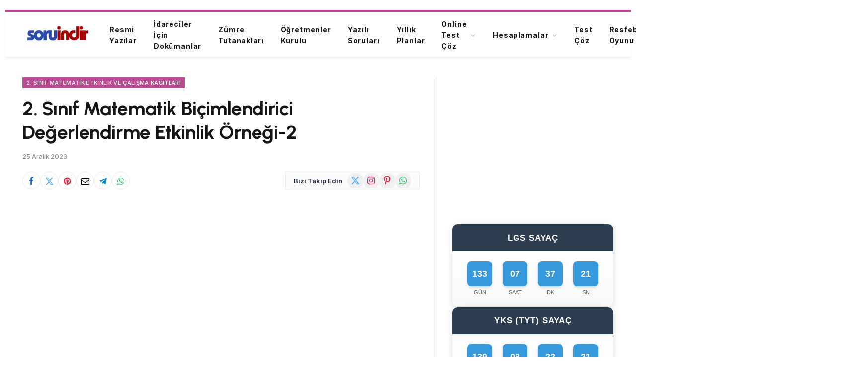

--- FILE ---
content_type: text/html; charset=UTF-8
request_url: https://soruindir.net/2-sinif-matematik-bicimlendirici-degerlendirme-etkinlik-ornegi-2/
body_size: 24805
content:

<!DOCTYPE html>
<html lang="tr" class="s-light site-s-light">

<head>

	<meta charset="UTF-8" />
	<meta name="viewport" content="width=device-width, initial-scale=1" />
	<title>2. Sınıf Matematik Biçimlendirici Değerlendirme Etkinlik Örneği-2 &#8211; Soru İndir</title><link rel="preload" as="font" href="https://soruindir.net/wp-content/themes/smart-mag/css/icons/fonts/ts-icons.woff2?v3.2" type="font/woff2" crossorigin="anonymous" />
<meta name='robots' content='max-image-preview:large' />
<link rel='dns-prefetch' href='//cdnjs.cloudflare.com' />
<link rel='dns-prefetch' href='//fonts.googleapis.com' />
<link rel="alternate" type="application/rss+xml" title="Soru İndir &raquo; akışı" href="https://soruindir.net/feed/" />
<link rel="alternate" type="application/rss+xml" title="Soru İndir &raquo; yorum akışı" href="https://soruindir.net/comments/feed/" />
<link rel="alternate" type="application/rss+xml" title="Soru İndir &raquo; 2. Sınıf Matematik Biçimlendirici Değerlendirme Etkinlik Örneği-2 yorum akışı" href="https://soruindir.net/2-sinif-matematik-bicimlendirici-degerlendirme-etkinlik-ornegi-2/feed/" />
<link rel="alternate" title="oEmbed (JSON)" type="application/json+oembed" href="https://soruindir.net/wp-json/oembed/1.0/embed?url=https%3A%2F%2Fsoruindir.net%2F2-sinif-matematik-bicimlendirici-degerlendirme-etkinlik-ornegi-2%2F" />
<link rel="alternate" title="oEmbed (XML)" type="text/xml+oembed" href="https://soruindir.net/wp-json/oembed/1.0/embed?url=https%3A%2F%2Fsoruindir.net%2F2-sinif-matematik-bicimlendirici-degerlendirme-etkinlik-ornegi-2%2F&#038;format=xml" />
<style id='wp-img-auto-sizes-contain-inline-css' type='text/css'>
img:is([sizes=auto i],[sizes^="auto," i]){contain-intrinsic-size:3000px 1500px}
/*# sourceURL=wp-img-auto-sizes-contain-inline-css */
</style>

<link rel='stylesheet' id='mtq_CoreStyleSheets-css' href='https://soruindir.net/wp-content/plugins/mtouch-quiz/mtq_core_style.css?ver=3.1.3' type='text/css' media='all' />
<link rel='stylesheet' id='mtq_ThemeStyleSheets-css' href='https://soruindir.net/wp-content/plugins/mtouch-quiz/mtq_theme_style.css?ver=3.1.3' type='text/css' media='all' />
<link rel='stylesheet' id='sinavNotuHesaplamaCss-css' href='https://soruindir.net/wp-content/plugins/sinav-notu-hesapla/assets/css/front.css?ver=6.9' type='text/css' media='all' />
<style id='wp-emoji-styles-inline-css' type='text/css'>

	img.wp-smiley, img.emoji {
		display: inline !important;
		border: none !important;
		box-shadow: none !important;
		height: 1em !important;
		width: 1em !important;
		margin: 0 0.07em !important;
		vertical-align: -0.1em !important;
		background: none !important;
		padding: 0 !important;
	}
/*# sourceURL=wp-emoji-styles-inline-css */
</style>
<link rel='stylesheet' id='wp-block-library-css' href='https://soruindir.net/wp-includes/css/dist/block-library/style.min.css?ver=6.9' type='text/css' media='all' />
<style id='classic-theme-styles-inline-css' type='text/css'>
/*! This file is auto-generated */
.wp-block-button__link{color:#fff;background-color:#32373c;border-radius:9999px;box-shadow:none;text-decoration:none;padding:calc(.667em + 2px) calc(1.333em + 2px);font-size:1.125em}.wp-block-file__button{background:#32373c;color:#fff;text-decoration:none}
/*# sourceURL=/wp-includes/css/classic-themes.min.css */
</style>
<style id='global-styles-inline-css' type='text/css'>
:root{--wp--preset--aspect-ratio--square: 1;--wp--preset--aspect-ratio--4-3: 4/3;--wp--preset--aspect-ratio--3-4: 3/4;--wp--preset--aspect-ratio--3-2: 3/2;--wp--preset--aspect-ratio--2-3: 2/3;--wp--preset--aspect-ratio--16-9: 16/9;--wp--preset--aspect-ratio--9-16: 9/16;--wp--preset--color--black: #000000;--wp--preset--color--cyan-bluish-gray: #abb8c3;--wp--preset--color--white: #ffffff;--wp--preset--color--pale-pink: #f78da7;--wp--preset--color--vivid-red: #cf2e2e;--wp--preset--color--luminous-vivid-orange: #ff6900;--wp--preset--color--luminous-vivid-amber: #fcb900;--wp--preset--color--light-green-cyan: #7bdcb5;--wp--preset--color--vivid-green-cyan: #00d084;--wp--preset--color--pale-cyan-blue: #8ed1fc;--wp--preset--color--vivid-cyan-blue: #0693e3;--wp--preset--color--vivid-purple: #9b51e0;--wp--preset--gradient--vivid-cyan-blue-to-vivid-purple: linear-gradient(135deg,rgb(6,147,227) 0%,rgb(155,81,224) 100%);--wp--preset--gradient--light-green-cyan-to-vivid-green-cyan: linear-gradient(135deg,rgb(122,220,180) 0%,rgb(0,208,130) 100%);--wp--preset--gradient--luminous-vivid-amber-to-luminous-vivid-orange: linear-gradient(135deg,rgb(252,185,0) 0%,rgb(255,105,0) 100%);--wp--preset--gradient--luminous-vivid-orange-to-vivid-red: linear-gradient(135deg,rgb(255,105,0) 0%,rgb(207,46,46) 100%);--wp--preset--gradient--very-light-gray-to-cyan-bluish-gray: linear-gradient(135deg,rgb(238,238,238) 0%,rgb(169,184,195) 100%);--wp--preset--gradient--cool-to-warm-spectrum: linear-gradient(135deg,rgb(74,234,220) 0%,rgb(151,120,209) 20%,rgb(207,42,186) 40%,rgb(238,44,130) 60%,rgb(251,105,98) 80%,rgb(254,248,76) 100%);--wp--preset--gradient--blush-light-purple: linear-gradient(135deg,rgb(255,206,236) 0%,rgb(152,150,240) 100%);--wp--preset--gradient--blush-bordeaux: linear-gradient(135deg,rgb(254,205,165) 0%,rgb(254,45,45) 50%,rgb(107,0,62) 100%);--wp--preset--gradient--luminous-dusk: linear-gradient(135deg,rgb(255,203,112) 0%,rgb(199,81,192) 50%,rgb(65,88,208) 100%);--wp--preset--gradient--pale-ocean: linear-gradient(135deg,rgb(255,245,203) 0%,rgb(182,227,212) 50%,rgb(51,167,181) 100%);--wp--preset--gradient--electric-grass: linear-gradient(135deg,rgb(202,248,128) 0%,rgb(113,206,126) 100%);--wp--preset--gradient--midnight: linear-gradient(135deg,rgb(2,3,129) 0%,rgb(40,116,252) 100%);--wp--preset--font-size--small: 13px;--wp--preset--font-size--medium: 20px;--wp--preset--font-size--large: 36px;--wp--preset--font-size--x-large: 42px;--wp--preset--spacing--20: 0.44rem;--wp--preset--spacing--30: 0.67rem;--wp--preset--spacing--40: 1rem;--wp--preset--spacing--50: 1.5rem;--wp--preset--spacing--60: 2.25rem;--wp--preset--spacing--70: 3.38rem;--wp--preset--spacing--80: 5.06rem;--wp--preset--shadow--natural: 6px 6px 9px rgba(0, 0, 0, 0.2);--wp--preset--shadow--deep: 12px 12px 50px rgba(0, 0, 0, 0.4);--wp--preset--shadow--sharp: 6px 6px 0px rgba(0, 0, 0, 0.2);--wp--preset--shadow--outlined: 6px 6px 0px -3px rgb(255, 255, 255), 6px 6px rgb(0, 0, 0);--wp--preset--shadow--crisp: 6px 6px 0px rgb(0, 0, 0);}:where(.is-layout-flex){gap: 0.5em;}:where(.is-layout-grid){gap: 0.5em;}body .is-layout-flex{display: flex;}.is-layout-flex{flex-wrap: wrap;align-items: center;}.is-layout-flex > :is(*, div){margin: 0;}body .is-layout-grid{display: grid;}.is-layout-grid > :is(*, div){margin: 0;}:where(.wp-block-columns.is-layout-flex){gap: 2em;}:where(.wp-block-columns.is-layout-grid){gap: 2em;}:where(.wp-block-post-template.is-layout-flex){gap: 1.25em;}:where(.wp-block-post-template.is-layout-grid){gap: 1.25em;}.has-black-color{color: var(--wp--preset--color--black) !important;}.has-cyan-bluish-gray-color{color: var(--wp--preset--color--cyan-bluish-gray) !important;}.has-white-color{color: var(--wp--preset--color--white) !important;}.has-pale-pink-color{color: var(--wp--preset--color--pale-pink) !important;}.has-vivid-red-color{color: var(--wp--preset--color--vivid-red) !important;}.has-luminous-vivid-orange-color{color: var(--wp--preset--color--luminous-vivid-orange) !important;}.has-luminous-vivid-amber-color{color: var(--wp--preset--color--luminous-vivid-amber) !important;}.has-light-green-cyan-color{color: var(--wp--preset--color--light-green-cyan) !important;}.has-vivid-green-cyan-color{color: var(--wp--preset--color--vivid-green-cyan) !important;}.has-pale-cyan-blue-color{color: var(--wp--preset--color--pale-cyan-blue) !important;}.has-vivid-cyan-blue-color{color: var(--wp--preset--color--vivid-cyan-blue) !important;}.has-vivid-purple-color{color: var(--wp--preset--color--vivid-purple) !important;}.has-black-background-color{background-color: var(--wp--preset--color--black) !important;}.has-cyan-bluish-gray-background-color{background-color: var(--wp--preset--color--cyan-bluish-gray) !important;}.has-white-background-color{background-color: var(--wp--preset--color--white) !important;}.has-pale-pink-background-color{background-color: var(--wp--preset--color--pale-pink) !important;}.has-vivid-red-background-color{background-color: var(--wp--preset--color--vivid-red) !important;}.has-luminous-vivid-orange-background-color{background-color: var(--wp--preset--color--luminous-vivid-orange) !important;}.has-luminous-vivid-amber-background-color{background-color: var(--wp--preset--color--luminous-vivid-amber) !important;}.has-light-green-cyan-background-color{background-color: var(--wp--preset--color--light-green-cyan) !important;}.has-vivid-green-cyan-background-color{background-color: var(--wp--preset--color--vivid-green-cyan) !important;}.has-pale-cyan-blue-background-color{background-color: var(--wp--preset--color--pale-cyan-blue) !important;}.has-vivid-cyan-blue-background-color{background-color: var(--wp--preset--color--vivid-cyan-blue) !important;}.has-vivid-purple-background-color{background-color: var(--wp--preset--color--vivid-purple) !important;}.has-black-border-color{border-color: var(--wp--preset--color--black) !important;}.has-cyan-bluish-gray-border-color{border-color: var(--wp--preset--color--cyan-bluish-gray) !important;}.has-white-border-color{border-color: var(--wp--preset--color--white) !important;}.has-pale-pink-border-color{border-color: var(--wp--preset--color--pale-pink) !important;}.has-vivid-red-border-color{border-color: var(--wp--preset--color--vivid-red) !important;}.has-luminous-vivid-orange-border-color{border-color: var(--wp--preset--color--luminous-vivid-orange) !important;}.has-luminous-vivid-amber-border-color{border-color: var(--wp--preset--color--luminous-vivid-amber) !important;}.has-light-green-cyan-border-color{border-color: var(--wp--preset--color--light-green-cyan) !important;}.has-vivid-green-cyan-border-color{border-color: var(--wp--preset--color--vivid-green-cyan) !important;}.has-pale-cyan-blue-border-color{border-color: var(--wp--preset--color--pale-cyan-blue) !important;}.has-vivid-cyan-blue-border-color{border-color: var(--wp--preset--color--vivid-cyan-blue) !important;}.has-vivid-purple-border-color{border-color: var(--wp--preset--color--vivid-purple) !important;}.has-vivid-cyan-blue-to-vivid-purple-gradient-background{background: var(--wp--preset--gradient--vivid-cyan-blue-to-vivid-purple) !important;}.has-light-green-cyan-to-vivid-green-cyan-gradient-background{background: var(--wp--preset--gradient--light-green-cyan-to-vivid-green-cyan) !important;}.has-luminous-vivid-amber-to-luminous-vivid-orange-gradient-background{background: var(--wp--preset--gradient--luminous-vivid-amber-to-luminous-vivid-orange) !important;}.has-luminous-vivid-orange-to-vivid-red-gradient-background{background: var(--wp--preset--gradient--luminous-vivid-orange-to-vivid-red) !important;}.has-very-light-gray-to-cyan-bluish-gray-gradient-background{background: var(--wp--preset--gradient--very-light-gray-to-cyan-bluish-gray) !important;}.has-cool-to-warm-spectrum-gradient-background{background: var(--wp--preset--gradient--cool-to-warm-spectrum) !important;}.has-blush-light-purple-gradient-background{background: var(--wp--preset--gradient--blush-light-purple) !important;}.has-blush-bordeaux-gradient-background{background: var(--wp--preset--gradient--blush-bordeaux) !important;}.has-luminous-dusk-gradient-background{background: var(--wp--preset--gradient--luminous-dusk) !important;}.has-pale-ocean-gradient-background{background: var(--wp--preset--gradient--pale-ocean) !important;}.has-electric-grass-gradient-background{background: var(--wp--preset--gradient--electric-grass) !important;}.has-midnight-gradient-background{background: var(--wp--preset--gradient--midnight) !important;}.has-small-font-size{font-size: var(--wp--preset--font-size--small) !important;}.has-medium-font-size{font-size: var(--wp--preset--font-size--medium) !important;}.has-large-font-size{font-size: var(--wp--preset--font-size--large) !important;}.has-x-large-font-size{font-size: var(--wp--preset--font-size--x-large) !important;}
:where(.wp-block-post-template.is-layout-flex){gap: 1.25em;}:where(.wp-block-post-template.is-layout-grid){gap: 1.25em;}
:where(.wp-block-term-template.is-layout-flex){gap: 1.25em;}:where(.wp-block-term-template.is-layout-grid){gap: 1.25em;}
:where(.wp-block-columns.is-layout-flex){gap: 2em;}:where(.wp-block-columns.is-layout-grid){gap: 2em;}
:root :where(.wp-block-pullquote){font-size: 1.5em;line-height: 1.6;}
/*# sourceURL=global-styles-inline-css */
</style>
<link rel='stylesheet' id='wpAdvQuiz_front_style-css' href='https://soruindir.net/wp-content/plugins/advanced-quiz/css/wpAdvQuiz_front.min.css?ver=1.0.4' type='text/css' media='all' />
<link rel='stylesheet' id='lgs-robot-style-css' href='https://soruindir.net/wp-content/plugins/lgs-master-robot/css/lgs-robot-style.css?ver=6.9' type='text/css' media='all' />
<link rel='stylesheet' id='dashicons-css' href='https://soruindir.net/wp-includes/css/dashicons.min.css?ver=6.9' type='text/css' media='all' />
<link rel='stylesheet' id='resfebe-font-css' href='https://fonts.googleapis.com/css2?family=Fredoka%3Awght%40400%3B500%3B600%3B700&#038;display=swap&#038;ver=6.9' type='text/css' media='all' />
<link rel='stylesheet' id='smartmag-core-css' href='https://soruindir.net/wp-content/themes/smart-mag/style.css?ver=10.3.2' type='text/css' media='all' />
<style id='smartmag-core-inline-css' type='text/css'>
:root { --c-main: #ba4994;
--c-main-rgb: 186,73,148;
--text-font: "Inter", system-ui, -apple-system, "Segoe UI", Arial, sans-serif;
--body-font: "Inter", system-ui, -apple-system, "Segoe UI", Arial, sans-serif;
--title-font: "Urbanist", system-ui, -apple-system, "Segoe UI", Arial, sans-serif;
--title-size-xs: 15px;
--title-size-s: 17px;
--title-fw-semi: 700;
--sidebar-width: 31.925%; }
.post-title:not(._) { letter-spacing: -0.01em; }
.smart-head-main { --c-shadow: rgba(0,0,0,0.07); }
.smart-head-main .smart-head-mid { --head-h: 94px; border-top-width: 4px; border-top-color: var(--c-main); }
.navigation-main .menu > li > a { font-size: 14px; font-weight: bold; letter-spacing: .06em; }
.navigation-main .menu > li li a { font-weight: 500; }
.smart-head-mobile .smart-head-mid { border-top-width: 4px; border-top-color: var(--c-main); }
.smart-head-main .spc-social { --spc-social-fs: 16px; --spc-social-size: 36px; }
.main-footer .upper-footer { background-color: #f3eef2; }
.main-footer .lower-footer { background-color: #ffffff; }
.lower-footer .inner { padding-top: 42px; padding-bottom: 42px; }
.block-head-c2 .heading { font-size: 18px; font-weight: bold; letter-spacing: 0.025em; }
.block-head-c2 { --line-weight: 4px; --c-line: #ffcb4c; }
.block-head-c2 .heading { color: #0a0a0a; }
.s-dark .block-head-c2 .heading { color: #ffffff; }
.has-nums .l-post { --num-font: "Urbanist", system-ui, -apple-system, "Segoe UI", Arial, sans-serif; }
.has-nums-a .l-post .post-title:before,
.has-nums-b .l-post .content:before { font-weight: 500; }
.has-nums:not(.has-nums-c) { --num-color: var(--c-main); }
.has-nums-a .l-post .post-title:before,
.has-nums-b .l-post .content:before { content: counter(ts-loop) "."; }
.post-meta-single .meta-item, .post-meta-single .text-in { font-size: 13px; font-weight: 500; }
.entry-content { line-height: 1.75; }
.site-s-light .s-head-modern .sub-title { color: #5e5e5e; }
.a-wrap-1 { background-color: #02001c; }
@media (min-width: 1200px) { .entry-content { font-size: 16px; }
.s-head-modern-a .post-title { font-size: 39px; } }
@media (min-width: 941px) and (max-width: 1200px) { .navigation-main .menu > li > a { font-size: calc(10px + (14px - 10px) * .7); } }
@media (max-width: 767px) { .post-meta-single .meta-item, .post-meta-single .text-in { font-size: 12px; } }


/*# sourceURL=smartmag-core-inline-css */
</style>
<link rel='stylesheet' id='smartmag-magnific-popup-css' href='https://soruindir.net/wp-content/themes/smart-mag/css/lightbox.css?ver=10.3.2' type='text/css' media='all' />
<link rel='stylesheet' id='smartmag-icons-css' href='https://soruindir.net/wp-content/themes/smart-mag/css/icons/icons.css?ver=10.3.2' type='text/css' media='all' />
<link rel='stylesheet' id='smartmag-gfonts-custom-css' href='https://fonts.googleapis.com/css?family=Inter%3A400%2C500%2C600%2C700%7CUrbanist%3A400%2C500%2C600%2C700&#038;display=swap' type='text/css' media='all' />
<script type="text/javascript">
            window._nslDOMReady = (function () {
                const executedCallbacks = new Set();
            
                return function (callback) {
                    /**
                    * Third parties might dispatch DOMContentLoaded events, so we need to ensure that we only run our callback once!
                    */
                    if (executedCallbacks.has(callback)) return;
            
                    const wrappedCallback = function () {
                        if (executedCallbacks.has(callback)) return;
                        executedCallbacks.add(callback);
                        callback();
                    };
            
                    if (document.readyState === "complete" || document.readyState === "interactive") {
                        wrappedCallback();
                    } else {
                        document.addEventListener("DOMContentLoaded", wrappedCallback);
                    }
                };
            })();
        </script><script type="text/javascript" src="https://soruindir.net/wp-includes/js/jquery/jquery.min.js?ver=3.7.1" id="jquery-core-js"></script>
<script type="text/javascript" src="https://soruindir.net/wp-includes/js/jquery/jquery-migrate.min.js?ver=3.4.1" id="jquery-migrate-js"></script>
<script type="text/javascript" src="https://soruindir.net/wp-content/plugins/mtouch-quiz/script.js?ver=3.1.3" id="mtq_script-js"></script>
<script type="text/javascript" src="https://soruindir.net/wp-content/plugins/sinav-notu-hesapla/assets/js/dgs_puan_hesapla.js?ver=1" id="dgsNotuHesaplaJs-js"></script>
<script type="text/javascript" src="https://soruindir.net/wp-content/plugins/sinav-notu-hesapla/assets/js/ajax.js?ver=1" id="sinavNotuHesaplamaJs-js"></script>
<script type="text/javascript" id="smartmag-lazy-inline-js-after">
/* <![CDATA[ */
/**
 * @copyright ThemeSphere
 * @preserve
 */
var BunyadLazy={};BunyadLazy.load=function(){function a(e,n){var t={};e.dataset.bgset&&e.dataset.sizes?(t.sizes=e.dataset.sizes,t.srcset=e.dataset.bgset):t.src=e.dataset.bgsrc,function(t){var a=t.dataset.ratio;if(0<a){const e=t.parentElement;if(e.classList.contains("media-ratio")){const n=e.style;n.getPropertyValue("--a-ratio")||(n.paddingBottom=100/a+"%")}}}(e);var a,o=document.createElement("img");for(a in o.onload=function(){var t="url('"+(o.currentSrc||o.src)+"')",a=e.style;a.backgroundImage!==t&&requestAnimationFrame(()=>{a.backgroundImage=t,n&&n()}),o.onload=null,o.onerror=null,o=null},o.onerror=o.onload,t)o.setAttribute(a,t[a]);o&&o.complete&&0<o.naturalWidth&&o.onload&&o.onload()}function e(t){t.dataset.loaded||a(t,()=>{document.dispatchEvent(new Event("lazyloaded")),t.dataset.loaded=1})}function n(t){"complete"===document.readyState?t():window.addEventListener("load",t)}return{initEarly:function(){var t,a=()=>{document.querySelectorAll(".img.bg-cover:not(.lazyload)").forEach(e)};"complete"!==document.readyState?(t=setInterval(a,150),n(()=>{a(),clearInterval(t)})):a()},callOnLoad:n,initBgImages:function(t){t&&n(()=>{document.querySelectorAll(".img.bg-cover").forEach(e)})},bgLoad:a}}(),BunyadLazy.load.initEarly();
//# sourceURL=smartmag-lazy-inline-js-after
/* ]]> */
</script>
<link rel="https://api.w.org/" href="https://soruindir.net/wp-json/" /><link rel="alternate" title="JSON" type="application/json" href="https://soruindir.net/wp-json/wp/v2/posts/84376" /><link rel="EditURI" type="application/rsd+xml" title="RSD" href="https://soruindir.net/xmlrpc.php?rsd" />
<meta name="generator" content="WordPress 6.9" />
<link rel="canonical" href="https://soruindir.net/2-sinif-matematik-bicimlendirici-degerlendirme-etkinlik-ornegi-2/" />
<link rel='shortlink' href='https://soruindir.net/?p=84376' />
<script src="https://accounts.google.com/gsi/client" async defer></script><script type="text/javascript">
           var ajaxurl = "https://soruindir.net/wp-admin/admin-ajax.php";
         </script>
		<script>
		var BunyadSchemeKey = 'bunyad-scheme';
		(() => {
			const d = document.documentElement;
			const c = d.classList;
			var scheme = localStorage.getItem(BunyadSchemeKey);
			
			if (scheme) {
				d.dataset.origClass = c;
				scheme === 'dark' ? c.remove('s-light', 'site-s-light') : c.remove('s-dark', 'site-s-dark');
				c.add('site-s-' + scheme, 's-' + scheme);
			}
		})();
		</script>
		<meta name="generator" content="Elementor 3.34.4; features: additional_custom_breakpoints; settings: css_print_method-external, google_font-enabled, font_display-auto">
			<style>
				.e-con.e-parent:nth-of-type(n+4):not(.e-lazyloaded):not(.e-no-lazyload),
				.e-con.e-parent:nth-of-type(n+4):not(.e-lazyloaded):not(.e-no-lazyload) * {
					background-image: none !important;
				}
				@media screen and (max-height: 1024px) {
					.e-con.e-parent:nth-of-type(n+3):not(.e-lazyloaded):not(.e-no-lazyload),
					.e-con.e-parent:nth-of-type(n+3):not(.e-lazyloaded):not(.e-no-lazyload) * {
						background-image: none !important;
					}
				}
				@media screen and (max-height: 640px) {
					.e-con.e-parent:nth-of-type(n+2):not(.e-lazyloaded):not(.e-no-lazyload),
					.e-con.e-parent:nth-of-type(n+2):not(.e-lazyloaded):not(.e-no-lazyload) * {
						background-image: none !important;
					}
				}
			</style>
			<script async type="application/javascript"
        src="https://news.google.com/swg/js/v1/swg-basic.js"></script>
<script>
  (self.SWG_BASIC = self.SWG_BASIC || []).push( basicSubscriptions => {
    basicSubscriptions.init({
      type: "NewsArticle",
      isPartOfType: ["Product"],
      isPartOfProductId: "CAow7uu1DA:openaccess",
      clientOptions: { theme: "light", lang: "tr" },
    });
  });
</script><!-- Google tag (gtag.js) -->
<script async src="https://www.googletagmanager.com/gtag/js?id=G-GH03CT95RT"></script>
<script>
  window.dataLayer = window.dataLayer || [];
  function gtag(){dataLayer.push(arguments);}
  gtag('js', new Date());

  gtag('config', 'G-GH03CT95RT');
</script><link rel="icon" href="https://soruindir.net/wp-content/uploads/2021/01/cropped-soruindir144-32x32.png" sizes="32x32" />
<link rel="icon" href="https://soruindir.net/wp-content/uploads/2021/01/cropped-soruindir144-192x192.png" sizes="192x192" />
<link rel="apple-touch-icon" href="https://soruindir.net/wp-content/uploads/2021/01/cropped-soruindir144-180x180.png" />
<meta name="msapplication-TileImage" content="https://soruindir.net/wp-content/uploads/2021/01/cropped-soruindir144-270x270.png" />
<style type="text/css">div.nsl-container[data-align="left"] {
    text-align: left;
}

div.nsl-container[data-align="center"] {
    text-align: center;
}

div.nsl-container[data-align="right"] {
    text-align: right;
}


div.nsl-container div.nsl-container-buttons a[data-plugin="nsl"] {
    text-decoration: none;
    box-shadow: none;
    border: 0;
}

div.nsl-container .nsl-container-buttons {
    display: flex;
    padding: 5px 0;
}

div.nsl-container.nsl-container-block .nsl-container-buttons {
    display: inline-grid;
    grid-template-columns: minmax(145px, auto);
}

div.nsl-container-block-fullwidth .nsl-container-buttons {
    flex-flow: column;
    align-items: center;
}

div.nsl-container-block-fullwidth .nsl-container-buttons a,
div.nsl-container-block .nsl-container-buttons a {
    flex: 1 1 auto;
    display: block;
    margin: 5px 0;
    width: 100%;
}

div.nsl-container-inline {
    margin: -5px;
    text-align: left;
}

div.nsl-container-inline .nsl-container-buttons {
    justify-content: center;
    flex-wrap: wrap;
}

div.nsl-container-inline .nsl-container-buttons a {
    margin: 5px;
    display: inline-block;
}

div.nsl-container-grid .nsl-container-buttons {
    flex-flow: row;
    align-items: center;
    flex-wrap: wrap;
}

div.nsl-container-grid .nsl-container-buttons a {
    flex: 1 1 auto;
    display: block;
    margin: 5px;
    max-width: 280px;
    width: 100%;
}

@media only screen and (min-width: 650px) {
    div.nsl-container-grid .nsl-container-buttons a {
        width: auto;
    }
}

div.nsl-container .nsl-button {
    cursor: pointer;
    vertical-align: top;
    border-radius: 4px;
}

div.nsl-container .nsl-button-default {
    color: #fff;
    display: flex;
}

div.nsl-container .nsl-button-icon {
    display: inline-block;
}

div.nsl-container .nsl-button-svg-container {
    flex: 0 0 auto;
    padding: 8px;
    display: flex;
    align-items: center;
}

div.nsl-container svg {
    height: 24px;
    width: 24px;
    vertical-align: top;
}

div.nsl-container .nsl-button-default div.nsl-button-label-container {
    margin: 0 24px 0 12px;
    padding: 10px 0;
    font-family: Helvetica, Arial, sans-serif;
    font-size: 16px;
    line-height: 20px;
    letter-spacing: .25px;
    overflow: hidden;
    text-align: center;
    text-overflow: clip;
    white-space: nowrap;
    flex: 1 1 auto;
    -webkit-font-smoothing: antialiased;
    -moz-osx-font-smoothing: grayscale;
    text-transform: none;
    display: inline-block;
}

div.nsl-container .nsl-button-google[data-skin="light"] {
    box-shadow: inset 0 0 0 1px #747775;
    color: #1f1f1f;
}

div.nsl-container .nsl-button-google[data-skin="dark"] {
    box-shadow: inset 0 0 0 1px #8E918F;
    color: #E3E3E3;
}

div.nsl-container .nsl-button-google[data-skin="neutral"] {
    color: #1F1F1F;
}

div.nsl-container .nsl-button-google div.nsl-button-label-container {
    font-family: "Roboto Medium", Roboto, Helvetica, Arial, sans-serif;
}

div.nsl-container .nsl-button-apple .nsl-button-svg-container {
    padding: 0 6px;
}

div.nsl-container .nsl-button-apple .nsl-button-svg-container svg {
    height: 40px;
    width: auto;
}

div.nsl-container .nsl-button-apple[data-skin="light"] {
    color: #000;
    box-shadow: 0 0 0 1px #000;
}

div.nsl-container .nsl-button-facebook[data-skin="white"] {
    color: #000;
    box-shadow: inset 0 0 0 1px #000;
}

div.nsl-container .nsl-button-facebook[data-skin="light"] {
    color: #1877F2;
    box-shadow: inset 0 0 0 1px #1877F2;
}

div.nsl-container .nsl-button-spotify[data-skin="white"] {
    color: #191414;
    box-shadow: inset 0 0 0 1px #191414;
}

div.nsl-container .nsl-button-apple div.nsl-button-label-container {
    font-size: 17px;
    font-family: -apple-system, BlinkMacSystemFont, "Segoe UI", Roboto, Helvetica, Arial, sans-serif, "Apple Color Emoji", "Segoe UI Emoji", "Segoe UI Symbol";
}

div.nsl-container .nsl-button-slack div.nsl-button-label-container {
    font-size: 17px;
    font-family: -apple-system, BlinkMacSystemFont, "Segoe UI", Roboto, Helvetica, Arial, sans-serif, "Apple Color Emoji", "Segoe UI Emoji", "Segoe UI Symbol";
}

div.nsl-container .nsl-button-slack[data-skin="light"] {
    color: #000000;
    box-shadow: inset 0 0 0 1px #DDDDDD;
}

div.nsl-container .nsl-button-tiktok[data-skin="light"] {
    color: #161823;
    box-shadow: 0 0 0 1px rgba(22, 24, 35, 0.12);
}


div.nsl-container .nsl-button-kakao {
    color: rgba(0, 0, 0, 0.85);
}

.nsl-clear {
    clear: both;
}

.nsl-container {
    clear: both;
}

.nsl-disabled-provider .nsl-button {
    filter: grayscale(1);
    opacity: 0.8;
}

/*Button align start*/

div.nsl-container-inline[data-align="left"] .nsl-container-buttons {
    justify-content: flex-start;
}

div.nsl-container-inline[data-align="center"] .nsl-container-buttons {
    justify-content: center;
}

div.nsl-container-inline[data-align="right"] .nsl-container-buttons {
    justify-content: flex-end;
}


div.nsl-container-grid[data-align="left"] .nsl-container-buttons {
    justify-content: flex-start;
}

div.nsl-container-grid[data-align="center"] .nsl-container-buttons {
    justify-content: center;
}

div.nsl-container-grid[data-align="right"] .nsl-container-buttons {
    justify-content: flex-end;
}

div.nsl-container-grid[data-align="space-around"] .nsl-container-buttons {
    justify-content: space-around;
}

div.nsl-container-grid[data-align="space-between"] .nsl-container-buttons {
    justify-content: space-between;
}

/* Button align end*/

/* Redirect */

#nsl-redirect-overlay {
    display: flex;
    flex-direction: column;
    justify-content: center;
    align-items: center;
    position: fixed;
    z-index: 1000000;
    left: 0;
    top: 0;
    width: 100%;
    height: 100%;
    backdrop-filter: blur(1px);
    background-color: RGBA(0, 0, 0, .32);;
}

#nsl-redirect-overlay-container {
    display: flex;
    flex-direction: column;
    justify-content: center;
    align-items: center;
    background-color: white;
    padding: 30px;
    border-radius: 10px;
}

#nsl-redirect-overlay-spinner {
    content: '';
    display: block;
    margin: 20px;
    border: 9px solid RGBA(0, 0, 0, .6);
    border-top: 9px solid #fff;
    border-radius: 50%;
    box-shadow: inset 0 0 0 1px RGBA(0, 0, 0, .6), 0 0 0 1px RGBA(0, 0, 0, .6);
    width: 40px;
    height: 40px;
    animation: nsl-loader-spin 2s linear infinite;
}

@keyframes nsl-loader-spin {
    0% {
        transform: rotate(0deg)
    }
    to {
        transform: rotate(360deg)
    }
}

#nsl-redirect-overlay-title {
    font-family: -apple-system, BlinkMacSystemFont, "Segoe UI", Roboto, Oxygen-Sans, Ubuntu, Cantarell, "Helvetica Neue", sans-serif;
    font-size: 18px;
    font-weight: bold;
    color: #3C434A;
}

#nsl-redirect-overlay-text {
    font-family: -apple-system, BlinkMacSystemFont, "Segoe UI", Roboto, Oxygen-Sans, Ubuntu, Cantarell, "Helvetica Neue", sans-serif;
    text-align: center;
    font-size: 14px;
    color: #3C434A;
}

/* Redirect END*/</style><style type="text/css">/* Notice fallback */
#nsl-notices-fallback {
    position: fixed;
    right: 10px;
    top: 10px;
    z-index: 10000;
}

.admin-bar #nsl-notices-fallback {
    top: 42px;
}

#nsl-notices-fallback > div {
    position: relative;
    background: #fff;
    border-left: 4px solid #fff;
    box-shadow: 0 1px 1px 0 rgba(0, 0, 0, .1);
    margin: 5px 15px 2px;
    padding: 1px 20px;
}

#nsl-notices-fallback > div.error {
    display: block;
    border-left-color: #dc3232;
}

#nsl-notices-fallback > div.updated {
    display: block;
    border-left-color: #46b450;
}

#nsl-notices-fallback p {
    margin: .5em 0;
    padding: 2px;
}

#nsl-notices-fallback > div:after {
    position: absolute;
    right: 5px;
    top: 5px;
    content: '\00d7';
    display: block;
    height: 16px;
    width: 16px;
    line-height: 16px;
    text-align: center;
    font-size: 20px;
    cursor: pointer;
}</style>

</head>

<body data-rsssl=1 class="wp-singular post-template-default single single-post postid-84376 single-format-standard wp-theme-smart-mag right-sidebar post-layout-modern post-cat-104 has-lb has-lb-sm ts-img-hov-fade has-sb-sep layout-normal elementor-default elementor-kit-34285">



<div class="main-wrap">

	
<div class="off-canvas-backdrop"></div>
<div class="mobile-menu-container off-canvas" id="off-canvas">

	<div class="off-canvas-head">
		<a href="#" class="close">
			<span class="visuallyhidden">Menüyü Kapat</span>
			<i class="tsi tsi-times"></i>
		</a>

		<div class="ts-logo">
			<img class="logo-mobile logo-image" src="https://soruindir.net/wp-content/uploads/2021/02/soruindirlogo.png" width="100" height="50" alt="Soru İndir"/>		</div>
	</div>

	<div class="off-canvas-content">

		
			<ul id="menu-ust-menu" class="mobile-menu"><li id="menu-item-96518" class="menu-item menu-item-type-taxonomy menu-item-object-category menu-item-96518"><a href="https://soruindir.net/category/mevzuat/resmi-yazilar/">Resmi Yazılar</a></li>
<li id="menu-item-96519" class="menu-item menu-item-type-taxonomy menu-item-object-category menu-item-96519"><a href="https://soruindir.net/category/idareciler-icin-dokumanlar/">İdareciler İçin Dokümanlar</a></li>
<li id="menu-item-96520" class="menu-item menu-item-type-taxonomy menu-item-object-category menu-item-96520"><a href="https://soruindir.net/category/zumre-toplanti-tutanaklari/">Zümre Tutanakları</a></li>
<li id="menu-item-96521" class="menu-item menu-item-type-taxonomy menu-item-object-category menu-item-96521"><a href="https://soruindir.net/category/ogretmenler-kurulu-toplanti-tutanaklari/">Öğretmenler Kurulu</a></li>
<li id="menu-item-96522" class="menu-item menu-item-type-taxonomy menu-item-object-category menu-item-96522"><a href="https://soruindir.net/category/yazili-sorulari/">Yazılı Soruları</a></li>
<li id="menu-item-96523" class="menu-item menu-item-type-taxonomy menu-item-object-category menu-item-96523"><a href="https://soruindir.net/category/yillik-planlar/">Yıllık Planlar</a></li>
<li id="menu-item-96524" class="menu-item menu-item-type-taxonomy menu-item-object-category menu-item-has-children menu-item-96524"><a href="https://soruindir.net/category/online-test-coz/">Online Test Çöz</a>
<ul class="sub-menu">
	<li id="menu-item-96525" class="menu-item menu-item-type-taxonomy menu-item-object-category menu-item-96525"><a href="https://soruindir.net/category/online-test-coz/lise-online-test-coz/">Lise Online Test</a></li>
	<li id="menu-item-96526" class="menu-item menu-item-type-taxonomy menu-item-object-category menu-item-has-children menu-item-96526"><a href="https://soruindir.net/category/online-test-coz/meb-sinavlari/">MEB Sınavları</a>
	<ul class="sub-menu">
		<li id="menu-item-96527" class="menu-item menu-item-type-taxonomy menu-item-object-category menu-item-has-children menu-item-96527"><a href="https://soruindir.net/category/online-test-coz/meb-sinavlari/lgs-testleri-coz/">LGS Testleri Çöz</a>
		<ul class="sub-menu">
			<li id="menu-item-96528" class="menu-item menu-item-type-taxonomy menu-item-object-category menu-item-96528"><a href="https://soruindir.net/category/online-test-coz/meb-sinavlari/lgs-testleri-coz/lgs-din-kulturu-testleri-online-coz/">LGS Din Kültürü Testleri Online Çöz</a></li>
			<li id="menu-item-96529" class="menu-item menu-item-type-taxonomy menu-item-object-category menu-item-96529"><a href="https://soruindir.net/category/online-test-coz/meb-sinavlari/lgs-testleri-coz/lgs-fen-bilimleri-testleri-online-coz/">LGS Fen Bilimleri Testleri Online Çöz</a></li>
			<li id="menu-item-96530" class="menu-item menu-item-type-taxonomy menu-item-object-category menu-item-96530"><a href="https://soruindir.net/category/online-test-coz/meb-sinavlari/lgs-testleri-coz/lgs-ingilizce-testleri-online-coz/">LGS İngilizce Testleri Online Çöz</a></li>
			<li id="menu-item-96531" class="menu-item menu-item-type-taxonomy menu-item-object-category menu-item-96531"><a href="https://soruindir.net/category/online-test-coz/meb-sinavlari/lgs-testleri-coz/lgs-inkilap-tarihi-testleri-online-coz/">LGS İnkılap Tarihi Testleri Online Çöz</a></li>
			<li id="menu-item-96532" class="menu-item menu-item-type-taxonomy menu-item-object-category menu-item-96532"><a href="https://soruindir.net/category/online-test-coz/meb-sinavlari/lgs-testleri-coz/lgs-matematik-testleri-online-coz/">LGS Matematik Testleri Online Çöz</a></li>
			<li id="menu-item-96533" class="menu-item menu-item-type-taxonomy menu-item-object-category menu-item-96533"><a href="https://soruindir.net/category/online-test-coz/meb-sinavlari/lgs-testleri-coz/lgs-turkce-testleri-online-coz/">LGS Türkçe Testleri Online Çöz</a></li>
		</ul>
</li>
		<li id="menu-item-96534" class="menu-item menu-item-type-taxonomy menu-item-object-category menu-item-96534"><a href="https://soruindir.net/category/online-test-coz/meb-sinavlari/meb-acik-lise-sinavi/">MEB Açık Lise Sınavı</a></li>
		<li id="menu-item-96535" class="menu-item menu-item-type-taxonomy menu-item-object-category menu-item-96535"><a href="https://soruindir.net/category/online-test-coz/meb-sinavlari/meb-acik-ortaokul-sinavi/">MEB Açık Ortaokul Sınavı</a></li>
		<li id="menu-item-96536" class="menu-item menu-item-type-taxonomy menu-item-object-category menu-item-96536"><a href="https://soruindir.net/category/online-test-coz/meb-sinavlari/ekys-testleri-coz/">MEB EKYS Testleri Çöz</a></li>
		<li id="menu-item-96537" class="menu-item menu-item-type-taxonomy menu-item-object-category menu-item-96537"><a href="https://soruindir.net/category/online-test-coz/meb-sinavlari/meb-kazanim-kavrama-testleri/">MEB Kazanım Kavrama Testleri</a></li>
		<li id="menu-item-96538" class="menu-item menu-item-type-taxonomy menu-item-object-category menu-item-has-children menu-item-96538"><a href="https://soruindir.net/category/online-test-coz/meb-sinavlari/meb-uzman-ve-basogretmenlik-kariyer-sinavi-testleri-coz/">MEB Uzman ve Başöğretmenlik Kariyer Sınavı Testleri Çöz</a>
		<ul class="sub-menu">
			<li id="menu-item-96539" class="menu-item menu-item-type-taxonomy menu-item-object-category menu-item-96539"><a href="https://soruindir.net/category/online-test-coz/meb-sinavlari/meb-uzman-ve-basogretmenlik-kariyer-sinavi-testleri-coz/meb-uzman-ve-basogretmenlik-deneme-sinavlari-online-coz/">MEB Uzman ve Başöğretmenlik Deneme Sınavları Online Çöz</a></li>
			<li id="menu-item-96540" class="menu-item menu-item-type-taxonomy menu-item-object-category menu-item-96540"><a href="https://soruindir.net/category/online-test-coz/meb-sinavlari/meb-uzman-ve-basogretmenlik-kariyer-sinavi-testleri-coz/meb-uzman-ve-basogretmenlik-sinavi-bilissel-dusunme-becerileri-testleri-online-coz/">MEB Uzman ve Başöğretmenlik Sınavı &#8211; Bilişsel Düşünme Becerileri Testleri Online Çöz</a></li>
			<li id="menu-item-96541" class="menu-item menu-item-type-taxonomy menu-item-object-category menu-item-96541"><a href="https://soruindir.net/category/online-test-coz/meb-sinavlari/meb-uzman-ve-basogretmenlik-kariyer-sinavi-testleri-coz/meb-uzman-ve-basogretmenlik-sinavi-cevre-egitimi-ve-iklim-degisikligi-testleri-online-coz/">MEB Uzman ve Başöğretmenlik Sınavı &#8211; Çevre Eğitimi ve İklim Değişikliği Testleri Online Çöz</a></li>
			<li id="menu-item-96542" class="menu-item menu-item-type-taxonomy menu-item-object-category menu-item-96542"><a href="https://soruindir.net/category/online-test-coz/meb-sinavlari/meb-uzman-ve-basogretmenlik-kariyer-sinavi-testleri-coz/meb-uzman-ve-basogretmenlik-sinavi-dijital-yetkinlik-testleri-online-coz/">MEB Uzman ve Başöğretmenlik Sınavı &#8211; Dijital Yetkinlik Testleri Online Çöz</a></li>
			<li id="menu-item-96543" class="menu-item menu-item-type-taxonomy menu-item-object-category menu-item-96543"><a href="https://soruindir.net/category/online-test-coz/meb-sinavlari/meb-uzman-ve-basogretmenlik-kariyer-sinavi-testleri-coz/meb-uzman-ve-basogretmenlik-sinavi-egitim-arastirmalari-ve-ar-ge-calismalari-testleri-online-coz/">MEB Uzman ve Başöğretmenlik Sınavı &#8211; Eğitim Araştırmaları ve Ar-Ge Çalışmaları Testleri Online Çöz</a></li>
			<li id="menu-item-96544" class="menu-item menu-item-type-taxonomy menu-item-object-category menu-item-96544"><a href="https://soruindir.net/category/online-test-coz/meb-sinavlari/meb-uzman-ve-basogretmenlik-kariyer-sinavi-testleri-coz/meb-uzman-ve-basogretmenlik-sinavi-egitimde-kapsayicilik-testleri-online-coz/">MEB Uzman ve Başöğretmenlik Sınavı &#8211; Eğitimde Kapsayıcılık Testleri Online Çöz</a></li>
			<li id="menu-item-96545" class="menu-item menu-item-type-taxonomy menu-item-object-category menu-item-96545"><a href="https://soruindir.net/category/online-test-coz/meb-sinavlari/meb-uzman-ve-basogretmenlik-kariyer-sinavi-testleri-coz/meb-uzman-ve-basogretmenlik-sinavi-guvenli-okul-ve-okul-guvenligi-testleri-online-coz/">MEB Uzman ve Başöğretmenlik Sınavı &#8211; Güvenli Okul ve Okul Güvenliği Testleri Online Çöz</a></li>
			<li id="menu-item-96546" class="menu-item menu-item-type-taxonomy menu-item-object-category menu-item-96546"><a href="https://soruindir.net/category/online-test-coz/meb-sinavlari/meb-uzman-ve-basogretmenlik-kariyer-sinavi-testleri-coz/meb-uzman-ve-basogretmenlik-sinavi-ogrenme-ve-ogretme-surecleri-testleri-online-coz/">MEB Uzman ve Başöğretmenlik Sınavı &#8211; Öğrenme ve Öğretme Süreçleri Testleri Online Çöz</a></li>
			<li id="menu-item-96547" class="menu-item menu-item-type-taxonomy menu-item-object-category menu-item-96547"><a href="https://soruindir.net/category/online-test-coz/meb-sinavlari/meb-uzman-ve-basogretmenlik-kariyer-sinavi-testleri-coz/meb-uzman-ve-basogretmenlik-sinavi-okul-gelistirme-ve-liderlik-testleri-online-coz/">MEB Uzman ve Başöğretmenlik Sınavı &#8211; Okul Geliştirme ve Liderlik Testleri Online Çöz</a></li>
			<li id="menu-item-96548" class="menu-item menu-item-type-taxonomy menu-item-object-category menu-item-96548"><a href="https://soruindir.net/category/online-test-coz/meb-sinavlari/meb-uzman-ve-basogretmenlik-kariyer-sinavi-testleri-coz/meb-uzman-ve-basogretmenlik-sinavi-olcme-ve-degerlendirme-testleri-online-coz/">MEB Uzman ve Başöğretmenlik Sınavı &#8211; Ölçme ve Değerlendirme Testleri Online Çöz</a></li>
			<li id="menu-item-96549" class="menu-item menu-item-type-taxonomy menu-item-object-category menu-item-96549"><a href="https://soruindir.net/category/online-test-coz/meb-sinavlari/meb-uzman-ve-basogretmenlik-kariyer-sinavi-testleri-coz/meb-uzman-ve-basogretmenlik-sinavi-ozel-egitim-ve-rehberlik-testleri-online-coz/">MEB Uzman ve Başöğretmenlik Sınavı &#8211; Özel Eğitim ve Rehberlik Testleri Online Çöz</a></li>
			<li id="menu-item-96550" class="menu-item menu-item-type-taxonomy menu-item-object-category menu-item-96550"><a href="https://soruindir.net/category/online-test-coz/meb-sinavlari/meb-uzman-ve-basogretmenlik-kariyer-sinavi-testleri-coz/meb-uzman-ve-basogretmenlik-sinavi-sosyal-duygusal-ogrenme-becerilerin-gelistirilmesi-testleri-online-coz/">MEB Uzman ve Başöğretmenlik Sınavı &#8211; Sosyal Duygusal Öğrenme Becerilerin Geliştirilmesi Testleri Online Çöz</a></li>
			<li id="menu-item-96551" class="menu-item menu-item-type-taxonomy menu-item-object-category menu-item-96551"><a href="https://soruindir.net/category/online-test-coz/meb-sinavlari/meb-uzman-ve-basogretmenlik-kariyer-sinavi-testleri-coz/meb-uzman-ve-basogretmenlik-sinavi-sosyal-etkilesim-ve-iletisim-testleri-online-coz/">MEB Uzman ve Başöğretmenlik Sınavı &#8211; Sosyal Etkileşim ve İletişim Testleri Online Çöz</a></li>
		</ul>
</li>
	</ul>
</li>
	<li id="menu-item-96552" class="menu-item menu-item-type-taxonomy menu-item-object-category menu-item-96552"><a href="https://soruindir.net/category/online-test-coz/ortaokul-online-test-coz/">Ortaokul Online Test</a></li>
	<li id="menu-item-96553" class="menu-item menu-item-type-taxonomy menu-item-object-category menu-item-has-children menu-item-96553"><a href="https://soruindir.net/category/online-test-coz/osym-sinavlari/">ÖSYM Sınavları</a>
	<ul class="sub-menu">
		<li id="menu-item-96554" class="menu-item menu-item-type-taxonomy menu-item-object-category menu-item-96554"><a href="https://soruindir.net/category/online-test-coz/osym-sinavlari/msu-sinavi-testleri-coz/">MSÜ Sınavı Testleri Çöz</a></li>
	</ul>
</li>
</ul>
</li>
<li id="menu-item-96565" class="menu-item menu-item-type-custom menu-item-object-custom menu-item-home menu-item-has-children menu-item-96565"><a href="https://soruindir.net">Hesaplamalar</a>
<ul class="sub-menu">
	<li id="menu-item-96594" class="menu-item menu-item-type-post_type menu-item-object-page menu-item-96594"><a href="https://soruindir.net/acikogretim-puan-hesaplama/">Açıköğretim Puan Hesaplama</a></li>
	<li id="menu-item-96585" class="menu-item menu-item-type-post_type menu-item-object-page menu-item-96585"><a href="https://soruindir.net/ales-puan-hesaplama/">ALES Puan Hesaplama</a></li>
	<li id="menu-item-96567" class="menu-item menu-item-type-post_type menu-item-object-page menu-item-96567"><a href="https://soruindir.net/aof-puan-hesaplama/">AÖF Puan Hesaplama</a></li>
	<li id="menu-item-96591" class="menu-item menu-item-type-post_type menu-item-object-page menu-item-96591"><a href="https://soruindir.net/dib-mbsts-puan-hesaplama/">DİB-MBSTS Puan Hesaplama</a></li>
	<li id="menu-item-96568" class="menu-item menu-item-type-post_type menu-item-object-page menu-item-96568"><a href="https://soruindir.net/dgs-puan-hesaplama/">DGS Puan Hesaplama</a></li>
	<li id="menu-item-96569" class="menu-item menu-item-type-post_type menu-item-object-page menu-item-96569"><a href="https://soruindir.net/dus-puan-hesaplama/">DUS Puan Hesaplama</a></li>
	<li id="menu-item-96570" class="menu-item menu-item-type-post_type menu-item-object-page menu-item-96570"><a href="https://soruindir.net/ehliyet-sinavi-puan-hesaplama/">Ehliyet Sınavı Puan Hesaplama</a></li>
	<li id="menu-item-96603" class="menu-item menu-item-type-post_type menu-item-object-page menu-item-96603"><a href="https://soruindir.net/ekpss-puan-hesaplama/">EKPSS Puan Hesaplama</a></li>
	<li id="menu-item-96566" class="menu-item menu-item-type-post_type menu-item-object-page menu-item-96566"><a href="https://soruindir.net/ekys-puan-hesapla/">EKYS Puan Hesapla</a></li>
	<li id="menu-item-96599" class="menu-item menu-item-type-post_type menu-item-object-page menu-item-96599"><a href="https://soruindir.net/hakim-ve-savci-yardimciligi-sinavi-puan-hesaplama/">Hakim ve Savcı Yardımcılığı Sınavı Puan Hesaplama</a></li>
	<li id="menu-item-96571" class="menu-item menu-item-type-post_type menu-item-object-page menu-item-96571"><a href="https://soruindir.net/iokbs-puan-hesaplama/">İOKBS Puan Hesaplama</a></li>
	<li id="menu-item-96581" class="menu-item menu-item-type-post_type menu-item-object-page menu-item-96581"><a href="https://soruindir.net/kpss-puan-hesaplama/">KPSS Puan Hesaplama</a></li>
	<li id="menu-item-96572" class="menu-item menu-item-type-post_type menu-item-object-page menu-item-96572"><a href="https://soruindir.net/lgs-puan-hesaplama/">LGS Puan Hesaplama</a></li>
	<li id="menu-item-96573" class="menu-item menu-item-type-post_type menu-item-object-page menu-item-96573"><a href="https://soruindir.net/lise-takdir-tesekkur-hesaplama/">Lise Takdir Teşekkür Hesaplama</a></li>
	<li id="menu-item-96578" class="menu-item menu-item-type-post_type menu-item-object-page menu-item-96578"><a href="https://soruindir.net/msu-puan-hesaplama/">MSÜ Puan Hesaplama</a></li>
	<li id="menu-item-96606" class="menu-item menu-item-type-post_type menu-item-object-page menu-item-96606"><a href="https://soruindir.net/ozel-guvenlik-sinavi-puan-hesaplama/">Özel Güvenlik Sınavı Puan Hesaplama</a></li>
	<li id="menu-item-96574" class="menu-item menu-item-type-post_type menu-item-object-page menu-item-96574"><a href="https://soruindir.net/tus-puan-hesaplama/">TUS Puan Hesaplama</a></li>
	<li id="menu-item-96575" class="menu-item menu-item-type-post_type menu-item-object-page menu-item-96575"><a href="https://soruindir.net/yds-puan-hesaplama/">YDS Puan Hesaplama</a></li>
	<li id="menu-item-96576" class="menu-item menu-item-type-post_type menu-item-object-page menu-item-96576"><a href="https://soruindir.net/yks-puan-hesaplama/">YKS Puan Hesaplama</a></li>
</ul>
</li>
<li id="menu-item-99433" class="menu-item menu-item-type-post_type menu-item-object-page menu-item-99433"><a href="https://soruindir.net/test-coz/">Test Çöz</a></li>
<li id="menu-item-100306" class="menu-item menu-item-type-post_type menu-item-object-page menu-item-has-children menu-item-100306"><a href="https://soruindir.net/resfebe-oyna/">Resfebe Oyunu</a>
<ul class="sub-menu">
	<li id="menu-item-100333" class="menu-item menu-item-type-post_type menu-item-object-page menu-item-100333"><a href="https://soruindir.net/resfebe-calisma-kagidi-olustur/">Resfebe Çalışma Kağıdı Oluştur</a></li>
</ul>
</li>
<li id="menu-item-100371" class="menu-item menu-item-type-post_type menu-item-object-page menu-item-100371"><a href="https://soruindir.net/matematik-yarisi/">Matematik Yarışı</a></li>
<li id="menu-item-100822" class="menu-item menu-item-type-post_type menu-item-object-page menu-item-100822"><a href="https://soruindir.net/okul-haftalik-ders-programi-olustur/">Haftalık Ders Programı</a></li>
</ul>
		
		
		
		<div class="spc-social-block spc-social spc-social-b smart-head-social">
		
			
				<a href="https://www.facebook.com/soruindirr" class="link service s-facebook" target="_blank" rel="nofollow noopener">
					<i class="icon tsi tsi-facebook"></i>					<span class="visuallyhidden">Facebook</span>
				</a>
									
			
				<a href="https://www.x.com/egitimajanscom" class="link service s-twitter" target="_blank" rel="nofollow noopener">
					<i class="icon tsi tsi-twitter"></i>					<span class="visuallyhidden">X (Twitter)</span>
				</a>
									
			
				<a href="https://www.instagram.com/egitimajanscom" class="link service s-instagram" target="_blank" rel="nofollow noopener">
					<i class="icon tsi tsi-instagram"></i>					<span class="visuallyhidden">Instagram</span>
				</a>
									
			
				<a href="#" class="link service s-threads" target="_blank" rel="nofollow noopener">
					<i class="icon tsi tsi-threads"></i>					<span class="visuallyhidden">Threads</span>
				</a>
									
			
		</div>

		
	</div>

</div>
<div class="smart-head smart-head-a smart-head-main" id="smart-head" data-sticky="auto" data-sticky-type="smart" data-sticky-full>
	
	<div class="smart-head-row smart-head-mid smart-head-row-3 is-light has-center-nav smart-head-row-full">

		<div class="inner full">

							
				<div class="items items-left ">
					<a href="https://soruindir.net/" title="Soru İndir" rel="home" class="logo-link ts-logo logo-is-image">
		<span>
			
				
					<img src="https://soruindir.net/wp-content/uploads/2021/02/soruindirlogo.png" class="logo-image" alt="Soru İndir" width="200" height="100"/>
									 
					</span>
	</a>				</div>

							
				<div class="items items-center ">
					<div class="nav-wrap">
		<nav class="navigation navigation-main nav-hov-a">
			<ul id="menu-ust-menu-1" class="menu"><li class="menu-item menu-item-type-taxonomy menu-item-object-category menu-cat-334 menu-item-96518"><a href="https://soruindir.net/category/mevzuat/resmi-yazilar/">Resmi Yazılar</a></li>
<li class="menu-item menu-item-type-taxonomy menu-item-object-category menu-cat-46 menu-item-96519"><a href="https://soruindir.net/category/idareciler-icin-dokumanlar/">İdareciler İçin Dokümanlar</a></li>
<li class="menu-item menu-item-type-taxonomy menu-item-object-category menu-cat-3 menu-item-96520"><a href="https://soruindir.net/category/zumre-toplanti-tutanaklari/">Zümre Tutanakları</a></li>
<li class="menu-item menu-item-type-taxonomy menu-item-object-category menu-cat-253 menu-item-96521"><a href="https://soruindir.net/category/ogretmenler-kurulu-toplanti-tutanaklari/">Öğretmenler Kurulu</a></li>
<li class="menu-item menu-item-type-taxonomy menu-item-object-category menu-cat-10 menu-item-96522"><a href="https://soruindir.net/category/yazili-sorulari/">Yazılı Soruları</a></li>
<li class="menu-item menu-item-type-taxonomy menu-item-object-category menu-cat-2 menu-item-96523"><a href="https://soruindir.net/category/yillik-planlar/">Yıllık Planlar</a></li>
<li class="menu-item menu-item-type-taxonomy menu-item-object-category menu-item-has-children menu-cat-64 menu-item-96524"><a href="https://soruindir.net/category/online-test-coz/">Online Test Çöz</a>
<ul class="sub-menu">
	<li class="menu-item menu-item-type-taxonomy menu-item-object-category menu-cat-242 menu-item-96525"><a href="https://soruindir.net/category/online-test-coz/lise-online-test-coz/">Lise Online Test</a></li>
	<li class="menu-item menu-item-type-taxonomy menu-item-object-category menu-item-has-children menu-cat-243 menu-item-96526"><a href="https://soruindir.net/category/online-test-coz/meb-sinavlari/">MEB Sınavları</a>
	<ul class="sub-menu">
		<li class="menu-item menu-item-type-taxonomy menu-item-object-category menu-item-has-children menu-cat-91 menu-item-96527"><a href="https://soruindir.net/category/online-test-coz/meb-sinavlari/lgs-testleri-coz/">LGS Testleri Çöz</a>
		<ul class="sub-menu">
			<li class="menu-item menu-item-type-taxonomy menu-item-object-category menu-cat-1305 menu-item-96528"><a href="https://soruindir.net/category/online-test-coz/meb-sinavlari/lgs-testleri-coz/lgs-din-kulturu-testleri-online-coz/">LGS Din Kültürü Testleri Online Çöz</a></li>
			<li class="menu-item menu-item-type-taxonomy menu-item-object-category menu-cat-1304 menu-item-96529"><a href="https://soruindir.net/category/online-test-coz/meb-sinavlari/lgs-testleri-coz/lgs-fen-bilimleri-testleri-online-coz/">LGS Fen Bilimleri Testleri Online Çöz</a></li>
			<li class="menu-item menu-item-type-taxonomy menu-item-object-category menu-cat-1307 menu-item-96530"><a href="https://soruindir.net/category/online-test-coz/meb-sinavlari/lgs-testleri-coz/lgs-ingilizce-testleri-online-coz/">LGS İngilizce Testleri Online Çöz</a></li>
			<li class="menu-item menu-item-type-taxonomy menu-item-object-category menu-cat-1306 menu-item-96531"><a href="https://soruindir.net/category/online-test-coz/meb-sinavlari/lgs-testleri-coz/lgs-inkilap-tarihi-testleri-online-coz/">LGS İnkılap Tarihi Testleri Online Çöz</a></li>
			<li class="menu-item menu-item-type-taxonomy menu-item-object-category menu-cat-1303 menu-item-96532"><a href="https://soruindir.net/category/online-test-coz/meb-sinavlari/lgs-testleri-coz/lgs-matematik-testleri-online-coz/">LGS Matematik Testleri Online Çöz</a></li>
			<li class="menu-item menu-item-type-taxonomy menu-item-object-category menu-cat-1302 menu-item-96533"><a href="https://soruindir.net/category/online-test-coz/meb-sinavlari/lgs-testleri-coz/lgs-turkce-testleri-online-coz/">LGS Türkçe Testleri Online Çöz</a></li>
		</ul>
</li>
		<li class="menu-item menu-item-type-taxonomy menu-item-object-category menu-cat-246 menu-item-96534"><a href="https://soruindir.net/category/online-test-coz/meb-sinavlari/meb-acik-lise-sinavi/">MEB Açık Lise Sınavı</a></li>
		<li class="menu-item menu-item-type-taxonomy menu-item-object-category menu-cat-247 menu-item-96535"><a href="https://soruindir.net/category/online-test-coz/meb-sinavlari/meb-acik-ortaokul-sinavi/">MEB Açık Ortaokul Sınavı</a></li>
		<li class="menu-item menu-item-type-taxonomy menu-item-object-category menu-cat-248 menu-item-96536"><a href="https://soruindir.net/category/online-test-coz/meb-sinavlari/ekys-testleri-coz/">MEB EKYS Testleri Çöz</a></li>
		<li class="menu-item menu-item-type-taxonomy menu-item-object-category menu-cat-94 menu-item-96537"><a href="https://soruindir.net/category/online-test-coz/meb-sinavlari/meb-kazanim-kavrama-testleri/">MEB Kazanım Kavrama Testleri</a></li>
		<li class="menu-item menu-item-type-taxonomy menu-item-object-category menu-item-has-children menu-cat-1258 menu-item-96538"><a href="https://soruindir.net/category/online-test-coz/meb-sinavlari/meb-uzman-ve-basogretmenlik-kariyer-sinavi-testleri-coz/">MEB Uzman ve Başöğretmenlik Kariyer Sınavı Testleri Çöz</a>
		<ul class="sub-menu">
			<li class="menu-item menu-item-type-taxonomy menu-item-object-category menu-cat-1271 menu-item-96539"><a href="https://soruindir.net/category/online-test-coz/meb-sinavlari/meb-uzman-ve-basogretmenlik-kariyer-sinavi-testleri-coz/meb-uzman-ve-basogretmenlik-deneme-sinavlari-online-coz/">MEB Uzman ve Başöğretmenlik Deneme Sınavları Online Çöz</a></li>
			<li class="menu-item menu-item-type-taxonomy menu-item-object-category menu-cat-1270 menu-item-96540"><a href="https://soruindir.net/category/online-test-coz/meb-sinavlari/meb-uzman-ve-basogretmenlik-kariyer-sinavi-testleri-coz/meb-uzman-ve-basogretmenlik-sinavi-bilissel-dusunme-becerileri-testleri-online-coz/">MEB Uzman ve Başöğretmenlik Sınavı &#8211; Bilişsel Düşünme Becerileri Testleri Online Çöz</a></li>
			<li class="menu-item menu-item-type-taxonomy menu-item-object-category menu-cat-1264 menu-item-96541"><a href="https://soruindir.net/category/online-test-coz/meb-sinavlari/meb-uzman-ve-basogretmenlik-kariyer-sinavi-testleri-coz/meb-uzman-ve-basogretmenlik-sinavi-cevre-egitimi-ve-iklim-degisikligi-testleri-online-coz/">MEB Uzman ve Başöğretmenlik Sınavı &#8211; Çevre Eğitimi ve İklim Değişikliği Testleri Online Çöz</a></li>
			<li class="menu-item menu-item-type-taxonomy menu-item-object-category menu-cat-1266 menu-item-96542"><a href="https://soruindir.net/category/online-test-coz/meb-sinavlari/meb-uzman-ve-basogretmenlik-kariyer-sinavi-testleri-coz/meb-uzman-ve-basogretmenlik-sinavi-dijital-yetkinlik-testleri-online-coz/">MEB Uzman ve Başöğretmenlik Sınavı &#8211; Dijital Yetkinlik Testleri Online Çöz</a></li>
			<li class="menu-item menu-item-type-taxonomy menu-item-object-category menu-cat-1262 menu-item-96543"><a href="https://soruindir.net/category/online-test-coz/meb-sinavlari/meb-uzman-ve-basogretmenlik-kariyer-sinavi-testleri-coz/meb-uzman-ve-basogretmenlik-sinavi-egitim-arastirmalari-ve-ar-ge-calismalari-testleri-online-coz/">MEB Uzman ve Başöğretmenlik Sınavı &#8211; Eğitim Araştırmaları ve Ar-Ge Çalışmaları Testleri Online Çöz</a></li>
			<li class="menu-item menu-item-type-taxonomy menu-item-object-category menu-cat-1263 menu-item-96544"><a href="https://soruindir.net/category/online-test-coz/meb-sinavlari/meb-uzman-ve-basogretmenlik-kariyer-sinavi-testleri-coz/meb-uzman-ve-basogretmenlik-sinavi-egitimde-kapsayicilik-testleri-online-coz/">MEB Uzman ve Başöğretmenlik Sınavı &#8211; Eğitimde Kapsayıcılık Testleri Online Çöz</a></li>
			<li class="menu-item menu-item-type-taxonomy menu-item-object-category menu-cat-1267 menu-item-96545"><a href="https://soruindir.net/category/online-test-coz/meb-sinavlari/meb-uzman-ve-basogretmenlik-kariyer-sinavi-testleri-coz/meb-uzman-ve-basogretmenlik-sinavi-guvenli-okul-ve-okul-guvenligi-testleri-online-coz/">MEB Uzman ve Başöğretmenlik Sınavı &#8211; Güvenli Okul ve Okul Güvenliği Testleri Online Çöz</a></li>
			<li class="menu-item menu-item-type-taxonomy menu-item-object-category menu-cat-1259 menu-item-96546"><a href="https://soruindir.net/category/online-test-coz/meb-sinavlari/meb-uzman-ve-basogretmenlik-kariyer-sinavi-testleri-coz/meb-uzman-ve-basogretmenlik-sinavi-ogrenme-ve-ogretme-surecleri-testleri-online-coz/">MEB Uzman ve Başöğretmenlik Sınavı &#8211; Öğrenme ve Öğretme Süreçleri Testleri Online Çöz</a></li>
			<li class="menu-item menu-item-type-taxonomy menu-item-object-category menu-cat-1268 menu-item-96547"><a href="https://soruindir.net/category/online-test-coz/meb-sinavlari/meb-uzman-ve-basogretmenlik-kariyer-sinavi-testleri-coz/meb-uzman-ve-basogretmenlik-sinavi-okul-gelistirme-ve-liderlik-testleri-online-coz/">MEB Uzman ve Başöğretmenlik Sınavı &#8211; Okul Geliştirme ve Liderlik Testleri Online Çöz</a></li>
			<li class="menu-item menu-item-type-taxonomy menu-item-object-category menu-cat-1260 menu-item-96548"><a href="https://soruindir.net/category/online-test-coz/meb-sinavlari/meb-uzman-ve-basogretmenlik-kariyer-sinavi-testleri-coz/meb-uzman-ve-basogretmenlik-sinavi-olcme-ve-degerlendirme-testleri-online-coz/">MEB Uzman ve Başöğretmenlik Sınavı &#8211; Ölçme ve Değerlendirme Testleri Online Çöz</a></li>
			<li class="menu-item menu-item-type-taxonomy menu-item-object-category menu-cat-1261 menu-item-96549"><a href="https://soruindir.net/category/online-test-coz/meb-sinavlari/meb-uzman-ve-basogretmenlik-kariyer-sinavi-testleri-coz/meb-uzman-ve-basogretmenlik-sinavi-ozel-egitim-ve-rehberlik-testleri-online-coz/">MEB Uzman ve Başöğretmenlik Sınavı &#8211; Özel Eğitim ve Rehberlik Testleri Online Çöz</a></li>
			<li class="menu-item menu-item-type-taxonomy menu-item-object-category menu-cat-1269 menu-item-96550"><a href="https://soruindir.net/category/online-test-coz/meb-sinavlari/meb-uzman-ve-basogretmenlik-kariyer-sinavi-testleri-coz/meb-uzman-ve-basogretmenlik-sinavi-sosyal-duygusal-ogrenme-becerilerin-gelistirilmesi-testleri-online-coz/">MEB Uzman ve Başöğretmenlik Sınavı &#8211; Sosyal Duygusal Öğrenme Becerilerin Geliştirilmesi Testleri Online Çöz</a></li>
			<li class="menu-item menu-item-type-taxonomy menu-item-object-category menu-cat-1265 menu-item-96551"><a href="https://soruindir.net/category/online-test-coz/meb-sinavlari/meb-uzman-ve-basogretmenlik-kariyer-sinavi-testleri-coz/meb-uzman-ve-basogretmenlik-sinavi-sosyal-etkilesim-ve-iletisim-testleri-online-coz/">MEB Uzman ve Başöğretmenlik Sınavı &#8211; Sosyal Etkileşim ve İletişim Testleri Online Çöz</a></li>
		</ul>
</li>
	</ul>
</li>
	<li class="menu-item menu-item-type-taxonomy menu-item-object-category menu-cat-241 menu-item-96552"><a href="https://soruindir.net/category/online-test-coz/ortaokul-online-test-coz/">Ortaokul Online Test</a></li>
	<li class="menu-item menu-item-type-taxonomy menu-item-object-category menu-item-has-children menu-cat-244 menu-item-96553"><a href="https://soruindir.net/category/online-test-coz/osym-sinavlari/">ÖSYM Sınavları</a>
	<ul class="sub-menu">
		<li class="menu-item menu-item-type-taxonomy menu-item-object-category menu-cat-251 menu-item-96554"><a href="https://soruindir.net/category/online-test-coz/osym-sinavlari/msu-sinavi-testleri-coz/">MSÜ Sınavı Testleri Çöz</a></li>
	</ul>
</li>
</ul>
</li>
<li class="menu-item menu-item-type-custom menu-item-object-custom menu-item-home menu-item-has-children menu-item-96565"><a href="https://soruindir.net">Hesaplamalar</a>
<ul class="sub-menu">
	<li class="menu-item menu-item-type-post_type menu-item-object-page menu-item-96594"><a href="https://soruindir.net/acikogretim-puan-hesaplama/">Açıköğretim Puan Hesaplama</a></li>
	<li class="menu-item menu-item-type-post_type menu-item-object-page menu-item-96585"><a href="https://soruindir.net/ales-puan-hesaplama/">ALES Puan Hesaplama</a></li>
	<li class="menu-item menu-item-type-post_type menu-item-object-page menu-item-96567"><a href="https://soruindir.net/aof-puan-hesaplama/">AÖF Puan Hesaplama</a></li>
	<li class="menu-item menu-item-type-post_type menu-item-object-page menu-item-96591"><a href="https://soruindir.net/dib-mbsts-puan-hesaplama/">DİB-MBSTS Puan Hesaplama</a></li>
	<li class="menu-item menu-item-type-post_type menu-item-object-page menu-item-96568"><a href="https://soruindir.net/dgs-puan-hesaplama/">DGS Puan Hesaplama</a></li>
	<li class="menu-item menu-item-type-post_type menu-item-object-page menu-item-96569"><a href="https://soruindir.net/dus-puan-hesaplama/">DUS Puan Hesaplama</a></li>
	<li class="menu-item menu-item-type-post_type menu-item-object-page menu-item-96570"><a href="https://soruindir.net/ehliyet-sinavi-puan-hesaplama/">Ehliyet Sınavı Puan Hesaplama</a></li>
	<li class="menu-item menu-item-type-post_type menu-item-object-page menu-item-96603"><a href="https://soruindir.net/ekpss-puan-hesaplama/">EKPSS Puan Hesaplama</a></li>
	<li class="menu-item menu-item-type-post_type menu-item-object-page menu-item-96566"><a href="https://soruindir.net/ekys-puan-hesapla/">EKYS Puan Hesapla</a></li>
	<li class="menu-item menu-item-type-post_type menu-item-object-page menu-item-96599"><a href="https://soruindir.net/hakim-ve-savci-yardimciligi-sinavi-puan-hesaplama/">Hakim ve Savcı Yardımcılığı Sınavı Puan Hesaplama</a></li>
	<li class="menu-item menu-item-type-post_type menu-item-object-page menu-item-96571"><a href="https://soruindir.net/iokbs-puan-hesaplama/">İOKBS Puan Hesaplama</a></li>
	<li class="menu-item menu-item-type-post_type menu-item-object-page menu-item-96581"><a href="https://soruindir.net/kpss-puan-hesaplama/">KPSS Puan Hesaplama</a></li>
	<li class="menu-item menu-item-type-post_type menu-item-object-page menu-item-96572"><a href="https://soruindir.net/lgs-puan-hesaplama/">LGS Puan Hesaplama</a></li>
	<li class="menu-item menu-item-type-post_type menu-item-object-page menu-item-96573"><a href="https://soruindir.net/lise-takdir-tesekkur-hesaplama/">Lise Takdir Teşekkür Hesaplama</a></li>
	<li class="menu-item menu-item-type-post_type menu-item-object-page menu-item-96578"><a href="https://soruindir.net/msu-puan-hesaplama/">MSÜ Puan Hesaplama</a></li>
	<li class="menu-item menu-item-type-post_type menu-item-object-page menu-item-96606"><a href="https://soruindir.net/ozel-guvenlik-sinavi-puan-hesaplama/">Özel Güvenlik Sınavı Puan Hesaplama</a></li>
	<li class="menu-item menu-item-type-post_type menu-item-object-page menu-item-96574"><a href="https://soruindir.net/tus-puan-hesaplama/">TUS Puan Hesaplama</a></li>
	<li class="menu-item menu-item-type-post_type menu-item-object-page menu-item-96575"><a href="https://soruindir.net/yds-puan-hesaplama/">YDS Puan Hesaplama</a></li>
	<li class="menu-item menu-item-type-post_type menu-item-object-page menu-item-96576"><a href="https://soruindir.net/yks-puan-hesaplama/">YKS Puan Hesaplama</a></li>
</ul>
</li>
<li class="menu-item menu-item-type-post_type menu-item-object-page menu-item-99433"><a href="https://soruindir.net/test-coz/">Test Çöz</a></li>
<li class="menu-item menu-item-type-post_type menu-item-object-page menu-item-has-children menu-item-100306"><a href="https://soruindir.net/resfebe-oyna/">Resfebe Oyunu</a>
<ul class="sub-menu">
	<li class="menu-item menu-item-type-post_type menu-item-object-page menu-item-100333"><a href="https://soruindir.net/resfebe-calisma-kagidi-olustur/">Resfebe Çalışma Kağıdı Oluştur</a></li>
</ul>
</li>
<li class="menu-item menu-item-type-post_type menu-item-object-page menu-item-100371"><a href="https://soruindir.net/matematik-yarisi/">Matematik Yarışı</a></li>
<li class="menu-item menu-item-type-post_type menu-item-object-page menu-item-100822"><a href="https://soruindir.net/okul-haftalik-ders-programi-olustur/">Haftalık Ders Programı</a></li>
</ul>		</nav>
	</div>
				</div>

							
				<div class="items items-right ">
				
		<div class="spc-social-block spc-social spc-social-b smart-head-social">
		
			
				<a href="https://www.facebook.com/soruindirr" class="link service s-facebook" target="_blank" rel="nofollow noopener">
					<i class="icon tsi tsi-facebook"></i>					<span class="visuallyhidden">Facebook</span>
				</a>
									
			
				<a href="https://www.x.com/egitimajanscom" class="link service s-twitter" target="_blank" rel="nofollow noopener">
					<i class="icon tsi tsi-twitter"></i>					<span class="visuallyhidden">X (Twitter)</span>
				</a>
									
			
				<a href="https://www.instagram.com/egitimajanscom" class="link service s-instagram" target="_blank" rel="nofollow noopener">
					<i class="icon tsi tsi-instagram"></i>					<span class="visuallyhidden">Instagram</span>
				</a>
									
			
		</div>

		

	<a href="#" class="search-icon has-icon-only is-icon" title="Arama">
		<i class="tsi tsi-search"></i>
	</a>

				</div>

						
		</div>
	</div>

	</div>
<div class="smart-head smart-head-a smart-head-mobile" id="smart-head-mobile" data-sticky="mid" data-sticky-type="smart" data-sticky-full>
	
	<div class="smart-head-row smart-head-mid smart-head-row-3 is-light smart-head-row-full">

		<div class="inner wrap">

							
				<div class="items items-left ">
				
<button class="offcanvas-toggle has-icon" type="button" aria-label="Menü">
	<span class="hamburger-icon hamburger-icon-a">
		<span class="inner"></span>
	</span>
</button>				</div>

							
				<div class="items items-center ">
					<a href="https://soruindir.net/" title="Soru İndir" rel="home" class="logo-link ts-logo logo-is-image">
		<span>
			
									<img class="logo-mobile logo-image" src="https://soruindir.net/wp-content/uploads/2021/02/soruindirlogo.png" width="100" height="50" alt="Soru İndir"/>									 
					</span>
	</a>				</div>

							
				<div class="items items-right ">
				

	<a href="#" class="search-icon has-icon-only is-icon" title="Arama">
		<i class="tsi tsi-search"></i>
	</a>

				</div>

						
		</div>
	</div>

	</div>

<div class="main ts-contain cf right-sidebar">
	
		

<div class="ts-row">
	<div class="col-8 main-content s-post-contain">

					<div class="the-post-header s-head-modern s-head-modern-a">
	<div class="post-meta post-meta-a post-meta-left post-meta-single has-below"><div class="post-meta-items meta-above"><span class="meta-item cat-labels">
						
						<a href="https://soruindir.net/category/siniflar/ilkokul/2-sinif/2-sinif-etkinlik-ve-calisma-kagitlari/2-sinif-matematik-etkinlik-ve-calisma-kagitlari/" class="category term-color-104" rel="category">2. Sınıf Matematik Etkinlik ve Çalışma Kağıtları</a>
					</span>
					</div><h1 class="is-title post-title">2. Sınıf Matematik Biçimlendirici Değerlendirme Etkinlik Örneği-2</h1><div class="post-meta-items meta-below"><span class="meta-item date"><time class="post-date" datetime="2023-12-25T21:28:01+03:00">25 Aralık 2023</time></span></div></div>
<div class="post-share post-share-follow-top">	<div class="post-share post-share-b spc-social-colors  has-social-follow post-share-b3 post-share-b-circles post-share-b3-circles">

				
		
				
			<a href="https://www.facebook.com/sharer.php?u=https%3A%2F%2Fsoruindir.net%2F2-sinif-matematik-bicimlendirici-degerlendirme-etkinlik-ornegi-2%2F" class="cf service s-facebook service-lg" 
				title="Facebook&#039;ta paylaş" target="_blank" rel="nofollow noopener">
				<i class="tsi tsi-facebook"></i>
				<span class="label">Facebook</span>
							</a>
				
				
			<a href="https://twitter.com/intent/tweet?url=https%3A%2F%2Fsoruindir.net%2F2-sinif-matematik-bicimlendirici-degerlendirme-etkinlik-ornegi-2%2F&#038;text=2.%20S%C4%B1n%C4%B1f%20Matematik%20Bi%C3%A7imlendirici%20De%C4%9Ferlendirme%20Etkinlik%20%C3%96rne%C4%9Fi-2" class="cf service s-twitter service-lg" 
				title="X&#039;te (Twitter) Paylaş" target="_blank" rel="nofollow noopener">
				<i class="tsi tsi-twitter"></i>
				<span class="label">Twitter</span>
							</a>
				
				
			<a href="https://pinterest.com/pin/create/button/?url=https%3A%2F%2Fsoruindir.net%2F2-sinif-matematik-bicimlendirici-degerlendirme-etkinlik-ornegi-2%2F&#038;media=&#038;description=2.%20S%C4%B1n%C4%B1f%20Matematik%20Bi%C3%A7imlendirici%20De%C4%9Ferlendirme%20Etkinlik%20%C3%96rne%C4%9Fi-2" class="cf service s-pinterest service-lg" 
				title="Pinterest&#039;te Paylaş" target="_blank" rel="nofollow noopener">
				<i class="tsi tsi-pinterest"></i>
				<span class="label">Pinterest</span>
							</a>
				
				
			<a href="mailto:?subject=2.%20S%C4%B1n%C4%B1f%20Matematik%20Bi%C3%A7imlendirici%20De%C4%9Ferlendirme%20Etkinlik%20%C3%96rne%C4%9Fi-2&#038;body=https%3A%2F%2Fsoruindir.net%2F2-sinif-matematik-bicimlendirici-degerlendirme-etkinlik-ornegi-2%2F" class="cf service s-email service-lg" 
				title="E-postayla Paylaş" target="_blank" rel="nofollow noopener">
				<i class="tsi tsi-envelope-o"></i>
				<span class="label">E-posta</span>
							</a>
				
				
			<a href="https://t.me/share/url?url=https%3A%2F%2Fsoruindir.net%2F2-sinif-matematik-bicimlendirici-degerlendirme-etkinlik-ornegi-2%2F&#038;title=2.%20S%C4%B1n%C4%B1f%20Matematik%20Bi%C3%A7imlendirici%20De%C4%9Ferlendirme%20Etkinlik%20%C3%96rne%C4%9Fi-2" class="cf service s-telegram service-lg" 
				title="Telegram&#039;da Paylaş" target="_blank" rel="nofollow noopener">
				<i class="tsi tsi-telegram"></i>
				<span class="label">Telegram</span>
							</a>
				
				
			<a href="https://wa.me/?text=2.%20S%C4%B1n%C4%B1f%20Matematik%20Bi%C3%A7imlendirici%20De%C4%9Ferlendirme%20Etkinlik%20%C3%96rne%C4%9Fi-2%20https%3A%2F%2Fsoruindir.net%2F2-sinif-matematik-bicimlendirici-degerlendirme-etkinlik-ornegi-2%2F" class="cf service s-whatsapp service-lg" 
				title="WhatsApp&#039;ta Paylaş" target="_blank" rel="nofollow noopener">
				<i class="tsi tsi-whatsapp"></i>
				<span class="label">WhatsApp</span>
							</a>
				
		
				
		
				
	</div>


<div class="social-follow-compact spc-social-colors">
	<span class="label">Bizi Takip Edin</span>

	
		<div class="spc-social-block spc-social spc-social-custom  spc-social-colors spc-social-colored">
		
			
				<a href="https://www.x.com/egitimajanscom" class="link f-service s-twitter" target="_blank" rel="nofollow noopener">
					<i class="icon tsi tsi-twitter"></i>					<span class="visuallyhidden">X (Twitter)</span>
				</a>
									
			
				<a href="https://www.instagram.com/egitimajanscom" class="link f-service s-instagram" target="_blank" rel="nofollow noopener">
					<i class="icon tsi tsi-instagram"></i>					<span class="visuallyhidden">Instagram</span>
				</a>
									
			
				<a href="https://pinterest.com/egitimajanscom" class="link f-service s-pinterest" target="_blank" rel="nofollow noopener">
					<i class="icon tsi tsi-pinterest-p"></i>					<span class="visuallyhidden">Pinterest</span>
				</a>
									
			
				<a href="https://whatsapp.com/channel/0029VaCV02kChq6NBlGTuM3F" class="link f-service s-whatsapp" target="_blank" rel="nofollow noopener">
					<i class="icon tsi tsi-whatsapp"></i>					<span class="visuallyhidden">WhatsApp</span>
				</a>
									
			
		</div>

		</div>
</div>	
	
</div>		
					<div class="single-featured">	
	<div class="featured">
			</div>

	</div>
		
		<div class="the-post s-post-modern">

			<article id="post-84376" class="post-84376 post type-post status-publish format-standard category-2-sinif-matematik-etkinlik-ve-calisma-kagitlari">
				
<div class="post-content-wrap">
	
	<div class="post-content cf entry-content content-spacious">

		
				
		</p>
		<div class="a-wrap a-wrap-base a-wrap-6"> <script async src="https://pagead2.googlesyndication.com/pagead/js/adsbygoogle.js?client=ca-pub-9051149436664884"
     crossorigin="anonymous"></script>
<!-- Soruindir görüntülü esnek -->
<ins class="adsbygoogle"
     style="display:block"
     data-ad-client="ca-pub-9051149436664884"
     data-ad-slot="4994562959"
     data-ad-format="auto"
     data-full-width-responsive="true"></ins>
<script>
     (adsbygoogle = window.adsbygoogle || []).push({});
</script></div>		
		
		
		
	</div>
</div>
	
			</article>
<br>
<!doctype html>
<html lang="tr">
<head>
<meta charset="utf-8">
<meta name="viewport" content="width=device-width, initial-scale=1">

<!-- ==========================================
     1. GELİŞMİŞ SEO AYARLARI (GOOGLE İÇİN)
     ========================================== -->
<title>2. Sınıf Matematik Biçimlendirici Değerlendirme Etkinlik Örneği-2 İndir - Soru İndir</title><link rel="preload" as="font" href="https://soruindir.net/wp-content/themes/smart-mag/css/icons/fonts/ts-icons.woff2?v3.2" type="font/woff2" crossorigin="anonymous" />

<!-- Canonical: Kopya içerik cezasını engeller -->
<link rel="canonical" href="https://soruindir.net/2-sinif-matematik-bicimlendirici-degerlendirme-etkinlik-ornegi-2/" />

<!-- Açıklama -->
<meta name="description" content=" - 2. Sınıf Matematik Biçimlendirici Değerlendirme Etkinlik Örneği-2 dosyasını, virüssüz ve güvenli bir şekilde hemen indirebilirsiniz.">

<!-- Anahtar Kelimeler -->
<meta name="keywords" content="2. Sınıf Matematik Biçimlendirici Değerlendirme Etkinlik Örneği-2, indir, pdf indir, word indir, eğitim dosyaları, soru indir">

<meta name="robots" content="index, follow, max-snippet:-1, max-image-preview:large, max-video-preview:-1">

<!-- ==========================================
     2. SOSYAL MEDYA KARTLARI (PAYLAŞIM İÇİN)
     ========================================== -->
<meta property="og:locale" content="tr_TR" />
<meta property="og:type" content="article" />
<meta property="og:title" content="2. Sınıf Matematik Biçimlendirici Değerlendirme Etkinlik Örneği-2 İndir" />
<meta property="og:description" content="Eğitim kaynakları ve dökümanları tek tıkla elinizin altında." />
<meta property="og:url" content="https://soruindir.net/2-sinif-matematik-bicimlendirici-degerlendirme-etkinlik-ornegi-2/" />
<meta property="og:site_name" content="Soru İndir" />
<meta name="twitter:card" content="summary_large_image" />

<!-- Modern Fontlar -->
<link href="https://fonts.googleapis.com/css2?family=Inter:wght@300;400;500;600;700&display=swap" rel="stylesheet">
<script src="https://ajax.googleapis.com/ajax/libs/jquery/3.2.1/jquery.min.js"></script>
<script src="https://kit.fontawesome.com/fb2d461a86.js" crossorigin="anonymous"></script>

<style>
    :root {
        --primary: #6366f1;       /* Indigo */
        --primary-dark: #4f46e5;
        --secondary: #ec4899;     /* Pink */
        --secondary-dark: #db2777;
        --bg-surface: #ffffff;
        --bg-app: #ffffff;  /* <-- GÜNCELLENDİ: Arka plan artık beyaz */
        --text-main: #1e293b;
        --text-sub: #64748b;
        --radius: 16px;
        --shadow: 0 4px 6px -1px rgba(0, 0, 0, 0.1), 0 2px 4px -1px rgba(0, 0, 0, 0.06);
        --info-bg: #eef2ff;       
        --info-border: #c7d2fe;   
    }

    body {
        font-family: 'Inter', sans-serif;
        background-color: var(--bg-app);
        color: var(--text-main);
        margin: 0;
        padding: 20px 10px;
    }

    .container {
        max-width: 700px;
        margin: 0 auto;
        background: var(--bg-surface);
        border-radius: var(--radius);
        box-shadow: var(--shadow);
        padding: 25px;
        position: relative;
        overflow: hidden;
    }

    /* SEO H1: Görünmez ama Google okur */
    .seo-heading {
        position: absolute;
        width: 1px;
        height: 1px;
        padding: 0;
        margin: -1px;
        overflow: hidden;
        clip: rect(0,0,0,0);
        border: 0;
    }

    /* Bilgi Kutusu */
    .bilgi-kutusu {
        background-color: var(--info-bg);
        border: 1px solid var(--info-border);
        color: var(--text-main);
        padding: 20px;
        border-radius: 12px;
        margin-bottom: 25px;
        font-size: 0.95rem;
        line-height: 1.6;
    }

    /* H1 benzeri güçlü başlık stili */
    .bilgi-kutusu strong a {
        color: var(--primary-dark);
        text-decoration: none;
        font-weight: 700;
        font-size: 1.1rem;
    }
    
    .bilgi-kutusu strong {
        color: var(--text-main);
        font-weight: 600;
    }

    /* Grid Yapısı */
    .stats-grid {
        display: grid;
        grid-template-columns: repeat(2, 1fr);
        gap: 12px;
        margin-bottom: 20px;
    }

    .stat-card {
        background: #f1f5f9;
        border-radius: 12px;
        padding: 12px;
        display: flex;
        flex-direction: column;
        align-items: center;
        text-align: center;
        transition: transform 0.2s;
    }

    .stat-card:hover {
        transform: translateY(-2px);
        background: #e2e8f0;
    }

    .stat-icon {
        font-size: 1.2rem;
        margin-bottom: 6px;
        color: var(--primary);
    }
    
    .stat-icon.pink { color: var(--secondary); }
    .stat-icon.green { color: #10b981; }

    .stat-label {
        font-size: 0.75rem;
        text-transform: uppercase;
        letter-spacing: 0.5px;
        color: var(--text-sub);
        font-weight: 600;
        margin-bottom: 2px;
    }

    .stat-value {
        font-size: 0.9rem;
        font-weight: 600;
        color: var(--text-main);
        word-break: break-word;
    }
    
    .stat-value a {
        color: var(--text-main);
        text-decoration: none;
        border-bottom: 1px dotted var(--text-sub);
    }

    /* REKLAM ALANI */
    .ad-space-container {
        width: 100%;
        text-align: center;
        margin: 15px 0 15px 0;
        padding: 0;
        display: block;
        overflow: hidden;
    }

    /* Butonlar */
 /* --- GENEL AYARLAR (MOBİL İÇİN GEÇERLİ) --- */
    .action-area {
        display: flex;
        flex-direction: row;    /* Yan yana diz */
        align-items: center;
        width: 100%;
        margin-top: 0;
        gap: 12px;              /* Mobilde butonlar birbirine 10px mesafede olsun */
    }

    .action-link {
        flex: 1;                /* Mobilde tüm alanı kaplasın */
        display: block;
        width: 100%;
        text-decoration: none;
    }

    /* --- SADECE BİLGİSAYAR İÇİN ÖZEL AYAR (Ekran 768px'den büyükse) --- */
    @media (min-width: 768px) {
        .action-area {
            justify-content: center; /* Butonları sayfanın ortasına topla */
            gap: 40px;               /* Bilgisayarda butonların arasını iyice aç (40px) */
        }

        .action-link {
            flex: 0 0 auto;          /* Yayılmayı iptal et */
            width: 250px;            /* Genişliği sabitle (Daha kibar görünüm) */
        }
    }
    .btn {
        width: 100%;
        border: none;
        padding: 15px 10px;
        border-radius: 50px;
        font-family: 'Inter', sans-serif;
        font-weight: 600;
        font-size: 1rem;
        cursor: pointer;
        display: flex;
        align-items: center;
        justify-content: center;
        color: white;
        transition: all 0.2s ease;
        box-shadow: 0 4px 6px rgba(0,0,0,0.1);
    }

    .btn i { margin-right: 8px; }
    .btn:active { transform: scale(0.98); }
    .btn:hover { transform: translateY(-2px); box-shadow: 0 6px 12px rgba(0,0,0,0.15); }

    .btn-download { background: linear-gradient(135deg, var(--primary), var(--primary-dark)); }
    .btn-thanks { background: linear-gradient(135deg, var(--secondary), var(--secondary-dark)); }

    /* Footer */
    .footer-promo {
        margin-top: 25px;
        padding-top: 15px;
        border-top: 1px solid #e2e8f0;
        text-align: center;
        font-size: 0.85rem;
        color: var(--text-sub);
    }
    .footer-promo a {
        color: var(--primary);
        font-weight: 600;
        text-decoration: none;
    }

    @media (max-width: 400px) {
        .container { padding: 20px 15px; }
        .stats-grid { gap: 8px; }
        .stat-card { padding: 10px 5px; }
        .stat-value { font-size: 0.85rem; }
        .btn { font-size: 0.9rem; padding: 12px 5px; }
    }
</style>
</head>
<body data-rsssl=1>

<div class="container">
    
    <!-- Google'ın en sevdiği yapı: Net bir H1 Başlığı -->
    <h1 class="seo-heading">2. Sınıf Matematik Biçimlendirici Değerlendirme Etkinlik Örneği-2 Dosyasını İndir</h1>

    <div class="bilgi-kutusu">
        <strong><a href="https://soruindir.net/2-sinif-matematik-bicimlendirici-degerlendirme-etkinlik-ornegi-2/" title="2. Sınıf Matematik Biçimlendirici Değerlendirme Etkinlik Örneği-2">2. Sınıf Matematik Biçimlendirici Değerlendirme Etkinlik Örneği-2</a></strong> dosyası
        25 Aralık 2023 Pazartesi tarihinde eklendi.
        Dosyayı aşağıdaki <strong>"Dosya İndir"</strong> butonu ile hemen indirebilirsiniz.
        <strong>"Teşekkür Et"</strong> butonuna tıklayarak teşekkür edebilirsiniz.
        Benzer dosyaları <strong><a href="https://soruindir.net/category/siniflar/ilkokul/2-sinif/2-sinif-etkinlik-ve-calisma-kagitlari/2-sinif-matematik-etkinlik-ve-calisma-kagitlari/" rel="category tag">2. Sınıf Matematik Etkinlik ve Çalışma Kağıtları</a></strong> bölümümüzde bulabilirsiniz. 
    </div>

    <!-- ==========================================
         3. SCHEMA.ORG YAPISAL VERİ (ZENGİN SONUÇLAR)
         ========================================== -->
    <script type="application/ld+json">
    {
      "@context": "https://schema.org",
      "@type": "CreativeWork",
      "name": "2. Sınıf Matematik Biçimlendirici Değerlendirme Etkinlik Örneği-2",
      "headline": "2. Sınıf Matematik Biçimlendirici Değerlendirme Etkinlik Örneği-2 İndirme Sayfası",
      "author": {
        "@type": "Person",
        "name": "soruindir"
      },
      "datePublished": "2023-12-25",
      "dateModified": "2023-12-25",
      "description": "",
      "fileFormat": "Zip - Rar",
      "contentSize": "206 KB",
      "inLanguage": "tr-TR",
      "interactionStatistic": [
        {
          "@type": "InteractionCounter",
          "interactionType": "https://schema.org/DownloadAction",
          "userInteractionCount": "24"
        }
      ]
    }
    </script>

    <div class="stats-grid">
        <div class="stat-card">
            <i class="fa fa-folder-open stat-icon"></i>
            <span class="stat-label">Kategori</span>
            <span class="stat-value">
                <a href='https://soruindir.net/category/siniflar/ilkokul/2-sinif/2-sinif-etkinlik-ve-calisma-kagitlari/2-sinif-matematik-etkinlik-ve-calisma-kagitlari/'>2. Sınıf Matematik Etkinlik ve Çalışma Kağıtları</a>            </span>
        </div>

        <!-- TARİH FORMATI GÜNCELLENDİ: j F Y (Örn: 2 Ocak 2026) -->
        <div class="stat-card">
            <i class="fa fa-calendar-alt stat-icon"></i>
            <span class="stat-label">Tarih</span>
            <span class="stat-value">25 Aralık 2023</span>
        </div>

        <div class="stat-card">
            <i class="fa fa-user stat-icon"></i>
            <span class="stat-label">Gönderen</span>
            <span class="stat-value">Ziyaretçi</span>
        </div>

        <div class="stat-card">
            <i class="fa fa-file-alt stat-icon"></i>
            <span class="stat-label">Dosya</span>
            <span class="stat-value">206 KB</span>
        </div>

        <div class="stat-card">
            <i class="fa fa-download stat-icon green"></i>
            <span class="stat-label">İndirme</span>
            <span class="stat-value"><indirmeSayisi>24</indirmeSayisi></span>
        </div>

        <div class="stat-card">
            <i class="fa fa-heart stat-icon pink"></i>
            <span class="stat-label">Teşekkür</span>
            <span class="stat-value"><tesekkurSayisi>2</tesekkurSayisi></span>
        </div>
    </div>

    <!-- REKLAM ALANI -->
    <div class="ad-space-container">
        <script async src="https://pagead2.googlesyndication.com/pagead/js/adsbygoogle.js?client=ca-pub-9051149436664884"
             crossorigin="anonymous"></script>
        <!-- Soruindir görüntülü esnek -->
        <ins class="adsbygoogle"
             style="display:block"
             data-ad-client="ca-pub-9051149436664884"
             data-ad-slot="4994562959"
             data-ad-format="auto"
             data-full-width-responsive="true"></ins>
        <script>
             (adsbygoogle = window.adsbygoogle || []).push({});
        </script>
    </div>
    <!-- REKLAM ALANI SONU -->

    <!-- Aksiyon Butonları -->
    <div class="action-area">
                        <a href="https://soruindir.net/wp-content/uploads/2023/12/20115419_mat2_2.zip" class="action-link">
            <button class="btn btn-download" onclick="dosyayıIndir();">
                <i class="fa fa-cloud-download-alt"></i> Dosyayı İndir
            </button>
        </a>
                
        <a href="javascript:void(0);" class="action-link">
            <button class="btn btn-thanks" onclick="tesekkurEt();">
                <i class="fa fa-heart"></i> Teşekkür Et
            </button>
        </a>
    </div>

    <!-- Alt Bilgi -->
    <div class="footer-promo">
        Dosya paylaşmak ister misiniz? <br>
        <a href="https://www.soruindir.net/icerik-gonder">İçerik Gönder</a> sayfasına gidin.
    </div>

</div>

<!-- Scripts -->
<script>
function dosyayıIndir(){
    jQuery(document).ready(function($){
        $.ajax({
            url: "/wp-admin/admin-ajax.php",
            type: 'POST',
            action: 'indirme',
            data:{
                'post_id': 84376,
                action: 'indirme'
            },
            success: function(data){
                var el = $("indirmeSayisi");
                var val = parseInt(el.text());
                if(!isNaN(val)) el.text(val + 1);
            }
        });
    });
}

function tesekkurEt(){
    jQuery(document).ready(function($){
        $.ajax({
            url: "/wp-admin/admin-ajax.php",
            type: 'POST',
            action: 'tesekkur',
            data:{
                'post_id': 84376,
                action: 'tesekkur'
            },
            success: function(data){
                var el = $("tesekkurSayisi");
                var val = parseInt(el.text());
                if(!isNaN(val)) el.text(val + 1);
            }
        });
    });
}
</script>

</body>
</html>			


	<section class="related-posts">
							
							
				<div class="block-head block-head-ac block-head-e block-head-e1 is-left">

					<h4 class="heading">İlgili Yazılar</h4>					
									</div>
				
			
				<section class="block-wrap block-grid mb-none" data-id="1">

				
			<div class="block-content">
					
	<div class="loop loop-grid loop-grid-sm grid grid-2 md:grid-2 xs:grid-1">

					
<article class="l-post grid-post grid-sm-post">

	
			<div class="media">

		
		</div>
	

	
		<div class="content">

			<div class="post-meta post-meta-a has-below"><h4 class="is-title post-title"><a href="https://soruindir.net/2-sinif-matematik-cikarma-isleminde-eksilen-sayiyi-bulma-etkinligi/">2. Sınıf Matematik Çıkarma İşleminde Eksilen Sayıyı Bulma Etkinliği</a></h4><div class="post-meta-items meta-below"><span class="meta-item date"><span class="date-link"><time class="post-date" datetime="2026-01-08T14:57:36+03:00">8 Ocak 2026</time></span></span></div></div>			
			
			
		</div>

	
</article>					
<article class="l-post grid-post grid-sm-post">

	
			<div class="media">

		
		</div>
	

	
		<div class="content">

			<div class="post-meta post-meta-a has-below"><h4 class="is-title post-title"><a href="https://soruindir.net/2-sinif-matematik-cikarma-isleminde-cikan-sayiyi-bulma-etkinligi/">2. Sınıf Matematik Çıkarma İşleminde Çıkan Sayıyı Bulma Etkinliği</a></h4><div class="post-meta-items meta-below"><span class="meta-item date"><span class="date-link"><time class="post-date" datetime="2026-01-08T14:56:10+03:00">8 Ocak 2026</time></span></span></div></div>			
			
			
		</div>

	
</article>					
<article class="l-post grid-post grid-sm-post">

	
			<div class="media">

		
		</div>
	

	
		<div class="content">

			<div class="post-meta post-meta-a has-below"><h4 class="is-title post-title"><a href="https://soruindir.net/2-sinif-matematik-carpma-islemi-alistirmalari-ve-problemleri-indir/">2. Sınıf Matematik Çarpma İşlemi Alıştırmaları ve Problemleri İndir</a></h4><div class="post-meta-items meta-below"><span class="meta-item date"><span class="date-link"><time class="post-date" datetime="2026-01-02T22:05:45+03:00">2 Ocak 2026</time></span></span></div></div>			
			
			
		</div>

	
</article>					
<article class="l-post grid-post grid-sm-post">

	
			<div class="media">

		
		</div>
	

	
		<div class="content">

			<div class="post-meta post-meta-a has-below"><h4 class="is-title post-title"><a href="https://soruindir.net/2-sinif-matematik-eldeli-toplama-islemi-problemleri-indir/">2. Sınıf Matematik Eldeli Toplama İşlemi Problemleri İndir</a></h4><div class="post-meta-items meta-below"><span class="meta-item date"><span class="date-link"><time class="post-date" datetime="2025-12-21T15:01:07+03:00">21 Aralık 2025</time></span></span></div></div>			
			
			
		</div>

	
</article>		
	</div>

		
			</div>

		</section>
		
	</section>			
			<div class="comments">
							</div>

		</div>
	</div>
	
			
	
	<aside class="col-4 main-sidebar has-sep" data-sticky="1">
	
			<div class="inner theiaStickySidebar">
		
			
		<div id="smartmag-block-codes-2" class="widget ts-block-widget smartmag-widget-codes">		
		<div class="block">
			<div class="a-wrap"> <script async src="https://pagead2.googlesyndication.com/pagead/js/adsbygoogle.js?client=ca-pub-9051149436664884"
     crossorigin="anonymous"></script>
<!-- Dikey Esnek -->
<ins class="adsbygoogle"
     style="display:block"
     data-ad-client="ca-pub-9051149436664884"
     data-ad-slot="2230689660"
     data-ad-format="auto"
     data-full-width-responsive="true"></ins>
<script>
     (adsbygoogle = window.adsbygoogle || []).push({});
</script></div>		</div>

		</div><div id="custom_html-3" class="widget_text widget widget_custom_html"><div class="textwidget custom-html-widget">
    <style>
        .ssy-container {
            display: flex;
            flex-wrap: wrap;
            gap: 20px;
            justify-content: center;
            margin: 20px 0;
            font-family: -apple-system, BlinkMacSystemFont, 'Segoe UI', Roboto, Oxygen-Sans, Ubuntu, Cantarell, 'Helvetica Neue', sans-serif;
        }
        .ssy-card {
            flex: 1;
            min-width: 280px;
            background: #fff;
            border-radius: 12px;
            box-shadow: 0 4px 15px rgba(0,0,0,0.1);
            overflow: hidden;
            text-align: center;
            border: 1px solid #eee;
        }
        .ssy-header {
            background: #2c3e50;
            color: #fff;
            padding: 15px;
            font-size: 1.2rem;
            font-weight: bold;
            text-transform: uppercase;
            letter-spacing: 1px;
        }
        .ssy-timer {
            padding: 20px;
            display: flex;
            justify-content: space-around;
            background: linear-gradient(180deg, #ffffff 0%, #f8f9fa 100%);
        }
        .ssy-unit {
            display: flex;
            flex-direction: column;
            align-items: center;
        }
        .ssy-num {
            background: #3498db;
            color: #fff;
            width: 50px;
            height: 50px;
            display: flex;
            align-items: center;
            justify-content: center;
            border-radius: 8px;
            font-size: 1.3rem;
            font-weight: bold;
            margin-bottom: 5px;
            box-shadow: 0 2px 5px rgba(0,0,0,0.15);
        }
        .ssy-label {
            font-size: 0.75rem;
            color: #666;
            text-transform: uppercase;
        }
        .ssy-message {
            padding: 10px;
            color: #e74c3c;
            font-weight: bold;
            display: none;
        }
        @media (max-width: 600px) {
            .ssy-container { flex-direction: column; }
            .ssy-num { width: 40px; height: 40px; font-size: 1.1rem; }
        }
    </style>
    <div class="ssy-container">
        <div class="ssy-card" id="card-lgs">
            <div class="ssy-header">LGS Sayaç</div>
            <div class="ssy-timer" id="timer-lgs" data-date="2026-06-14T09:30">
                <div class="ssy-unit"><div class="ssy-num day">0</div><div class="ssy-label">Gün</div></div>
                <div class="ssy-unit"><div class="ssy-num hour">0</div><div class="ssy-label">Saat</div></div>
                <div class="ssy-unit"><div class="ssy-num min">0</div><div class="ssy-label">Dk</div></div>
                <div class="ssy-unit"><div class="ssy-num sec">0</div><div class="ssy-label">Sn</div></div>
            </div>
            <div class="ssy-message">Sınav Başladı veya Tamamlandı!</div>
        </div>
        <div class="ssy-card" id="card-yks">
            <div class="ssy-header">YKS (TYT) Sayaç</div>
            <div class="ssy-timer" id="timer-yks" data-date="2026-06-20T10:15">
                <div class="ssy-unit"><div class="ssy-num day">0</div><div class="ssy-label">Gün</div></div>
                <div class="ssy-unit"><div class="ssy-num hour">0</div><div class="ssy-label">Saat</div></div>
                <div class="ssy-unit"><div class="ssy-num min">0</div><div class="ssy-label">Dk</div></div>
                <div class="ssy-unit"><div class="ssy-num sec">0</div><div class="ssy-label">Sn</div></div>
            </div>
            <div class="ssy-message">Sınav Başladı veya Tamamlandı!</div>
        </div></div></div></div>
		<div id="smartmag-block-posts-small-3" class="widget ts-block-widget smartmag-widget-posts-small">		
		<div class="block">
					<section class="block-wrap block-posts-small block-sc mb-none" data-id="2">

			<div class="widget-title block-head block-head-ac block-head block-head-ac block-head-c block-head-c2 is-left has-style"><h5 class="heading">SON EKLENENLER</h5></div>	
			<div class="block-content">
				
	<div class="loop loop-small loop-small-a loop-sep loop-small-sep grid grid-1 md:grid-1 sm:grid-1 xs:grid-1">

					
<article class="l-post small-post small-a-post m-pos-left">

	
	

	
		<div class="content">

			<div class="post-meta post-meta-a post-meta-left"><h4 class="is-title post-title"><a href="https://soruindir.net/personel-mesai-takip-cizelgesi/">Personel Mesai Takip Çizelgesi</a></h4></div>			
			
			
		</div>

	
</article>	
					
<article class="l-post small-post small-a-post m-pos-left">

	
	

	
		<div class="content">

			<div class="post-meta post-meta-a post-meta-left"><h4 class="is-title post-title"><a href="https://soruindir.net/stajyer-ogrenci-mesai-takip-cizelgesi/">Stajyer Öğrenci Mesai Takip Çizelgesi</a></h4></div>			
			
			
		</div>

	
</article>	
					
<article class="l-post small-post small-a-post m-pos-left">

	
	

	
		<div class="content">

			<div class="post-meta post-meta-a post-meta-left"><h4 class="is-title post-title"><a href="https://soruindir.net/2-sinif-bayrak-temali-cizgili-defter-sablonu/">2. Sınıf Bayrak Temalı Çizgili Defter Şablonu</a></h4></div>			
			
			
		</div>

	
</article>	
					
<article class="l-post small-post small-a-post m-pos-left">

	
	

	
		<div class="content">

			<div class="post-meta post-meta-a post-meta-left"><h4 class="is-title post-title"><a href="https://soruindir.net/cografya-2-donem-il-zumre-tutanagi-2025-2026/">Coğrafya 2. Dönem İl Zümre Tutanağı 2025-2026</a></h4></div>			
			
			
		</div>

	
</article>	
					
<article class="l-post small-post small-a-post m-pos-left">

	
	

	
		<div class="content">

			<div class="post-meta post-meta-a post-meta-left"><h4 class="is-title post-title"><a href="https://soruindir.net/3-sinif-matematik-bolme-islemi-problemleri-2/">3. Sınıf Matematik Bölme İşlemi Problemleri</a></h4></div>			
			
			
		</div>

	
</article>	
		
	</div>

					</div>

		</section>
				</div>

		</div><div id="bunyad-social-3" class="widget widget-social-b"><div class="widget-title block-head block-head-ac block-head block-head-ac block-head-c block-head-c2 is-left has-style"><h5 class="heading">BİZİ TAKİP EDİN</h5></div>		<div class="spc-social-follow spc-social-follow-b spc-social-colors spc-social-bg">
			<ul class="services grid grid-2 md:grid-4 sm:grid-2" itemscope itemtype="http://schema.org/Organization">
				<link itemprop="url" href="https://soruindir.net/">
								
				<li class="service-wrap">

					<a href="https://www.x.com/egitimajanscom" class="service service-link s-twitter" target="_blank" itemprop="sameAs" rel="nofollow noopener">
						<i class="the-icon tsi tsi-twitter"></i>
						<span class="label">Twitter</span>

							
					</a>

				</li>
				
								
				<li class="service-wrap">

					<a href="https://www.instagram.com/egitimajanscom" class="service service-link s-instagram" target="_blank" itemprop="sameAs" rel="nofollow noopener">
						<i class="the-icon tsi tsi-instagram"></i>
						<span class="label">Instagram</span>

							
					</a>

				</li>
				
								
				<li class="service-wrap">

					<a href="https://pinterest.com/egitimajanscom" class="service service-link s-pinterest" target="_blank" itemprop="sameAs" rel="nofollow noopener">
						<i class="the-icon tsi tsi-pinterest-p"></i>
						<span class="label">Pinterest</span>

							
					</a>

				</li>
				
								
				<li class="service-wrap">

					<a href="https://whatsapp.com/channel/0029VaCV02kChq6NBlGTuM3F" class="service service-link s-whatsapp" target="_blank" itemprop="sameAs" rel="nofollow noopener">
						<i class="the-icon tsi tsi-whatsapp"></i>
						<span class="label">WhatsApp</span>

							
					</a>

				</li>
				
							</ul>
		</div>
		
		</div><div id="pages-2" class="widget widget_pages"><div class="widget-title block-head block-head-ac block-head block-head-ac block-head-c block-head-c2 is-left has-style"><h5 class="heading">PUAN HESAPLA</h5></div>
			<ul>
				<li class="page_item page-item-96593"><a href="https://soruindir.net/acikogretim-puan-hesaplama/">Açıköğretim Puan Hesaplama</a></li>
<li class="page_item page-item-96584"><a href="https://soruindir.net/ales-puan-hesaplama/">ALES Puan Hesaplama</a></li>
<li class="page_item page-item-612"><a href="https://soruindir.net/aof-puan-hesaplama/">AÖF Puan Hesaplama</a></li>
<li class="page_item page-item-604"><a href="https://soruindir.net/dgs-puan-hesaplama/">DGS Puan Hesaplama</a></li>
<li class="page_item page-item-96590"><a href="https://soruindir.net/dib-mbsts-puan-hesaplama/">DİB-MBSTS Puan Hesaplama</a></li>
<li class="page_item page-item-96556"><a href="https://soruindir.net/dus-puan-hesaplama/">DUS Puan Hesaplama</a></li>
<li class="page_item page-item-100493"><a href="https://soruindir.net/egitici-ders-oyunlari-mindspark/">Eğitici Ders Oyunları – MindSpark</a></li>
<li class="page_item page-item-96562"><a href="https://soruindir.net/ehliyet-sinavi-puan-hesaplama/">Ehliyet Sınavı Puan Hesaplama</a></li>
<li class="page_item page-item-96602"><a href="https://soruindir.net/ekpss-puan-hesaplama/">EKPSS Puan Hesaplama</a></li>
<li class="page_item page-item-25528"><a href="https://soruindir.net/ekys-puan-hesapla/">EKYS Puan Hesapla</a></li>
<li class="page_item page-item-96598"><a href="https://soruindir.net/hakim-ve-savci-yardimciligi-sinavi-puan-hesaplama/">Hakim ve Savcı Yardımcılığı Sınavı Puan Hesaplama</a></li>
<li class="page_item page-item-96512"><a href="https://soruindir.net/iokbs-puan-hesaplama/">İOKBS Puan Hesaplama</a></li>
<li class="page_item page-item-96580"><a href="https://soruindir.net/kpss-puan-hesaplama/">KPSS Puan Hesaplama</a></li>
<li class="page_item page-item-88956"><a href="https://soruindir.net/lgs-puan-hesaplama/">LGS Puan Hesaplama</a></li>
<li class="page_item page-item-91221"><a href="https://soruindir.net/lise-takdir-tesekkur-hesaplama/">Lise Takdir Teşekkür Hesaplama</a></li>
<li class="page_item page-item-100369"><a href="https://soruindir.net/matematik-yarisi/">Matematik Yarışı</a></li>
<li class="page_item page-item-96577"><a href="https://soruindir.net/msu-puan-hesaplama/">MSÜ Puan Hesaplama</a></li>
<li class="page_item page-item-100820"><a href="https://soruindir.net/okul-haftalik-ders-programi-olustur/">Okul Haftalık Ders Programı Oluştur</a></li>
<li class="page_item page-item-96605"><a href="https://soruindir.net/ozel-guvenlik-sinavi-puan-hesaplama/">Özel Güvenlik Sınavı Puan Hesaplama</a></li>
<li class="page_item page-item-100332"><a href="https://soruindir.net/resfebe-calisma-kagidi-olustur/">Resfebe Çalışma Kağıdı Oluştur</a></li>
<li class="page_item page-item-100304"><a href="https://soruindir.net/resfebe-oyna/">Resfebe Oyunu Oyna | Eğlenerek Kelime Öğren</a></li>
<li class="page_item page-item-99432"><a href="https://soruindir.net/test-coz/">Test Çöz</a></li>
<li class="page_item page-item-96559"><a href="https://soruindir.net/tus-puan-hesaplama/">TUS Puan Hesaplama</a></li>
<li class="page_item page-item-91224"><a href="https://soruindir.net/yds-puan-hesaplama/">YDS Puan Hesaplama</a></li>
<li class="page_item page-item-96505"><a href="https://soruindir.net/yks-puan-hesaplama/">YKS Puan Hesaplama</a></li>
<li class="page_item page-item-98065"><a href="https://soruindir.net/yks-puan-hesaplama-sayfasi/">YKS Puan Hesaplama Sayfası</a></li>
			</ul>

			</div>		</div>
	
	</aside>
	
</div>
	</div>

			<footer class="main-footer cols-gap-lg footer-classic">

						<div class="upper-footer classic-footer-upper">
			<div class="ts-contain wrap">
		
					
			</div>
		</div>
		
	
			<div class="lower-footer classic-footer-lower">
			<div class="ts-contain wrap">
				<div class="inner">

					<div class="copyright">
						&copy; 2026 <a href="https://soruindir.net">Soruindir</a>.					</div>
					
												
						<div class="links">
							<div class="menu-ust-menu-container"><ul id="menu-ust-menu-2" class="menu"><li class="menu-item menu-item-type-taxonomy menu-item-object-category menu-cat-334 menu-item-96518"><a href="https://soruindir.net/category/mevzuat/resmi-yazilar/">Resmi Yazılar</a></li>
<li class="menu-item menu-item-type-taxonomy menu-item-object-category menu-cat-46 menu-item-96519"><a href="https://soruindir.net/category/idareciler-icin-dokumanlar/">İdareciler İçin Dokümanlar</a></li>
<li class="menu-item menu-item-type-taxonomy menu-item-object-category menu-cat-3 menu-item-96520"><a href="https://soruindir.net/category/zumre-toplanti-tutanaklari/">Zümre Tutanakları</a></li>
<li class="menu-item menu-item-type-taxonomy menu-item-object-category menu-cat-253 menu-item-96521"><a href="https://soruindir.net/category/ogretmenler-kurulu-toplanti-tutanaklari/">Öğretmenler Kurulu</a></li>
<li class="menu-item menu-item-type-taxonomy menu-item-object-category menu-cat-10 menu-item-96522"><a href="https://soruindir.net/category/yazili-sorulari/">Yazılı Soruları</a></li>
<li class="menu-item menu-item-type-taxonomy menu-item-object-category menu-cat-2 menu-item-96523"><a href="https://soruindir.net/category/yillik-planlar/">Yıllık Planlar</a></li>
<li class="menu-item menu-item-type-taxonomy menu-item-object-category menu-item-has-children menu-cat-64 menu-item-96524"><a href="https://soruindir.net/category/online-test-coz/">Online Test Çöz</a>
<ul class="sub-menu">
	<li class="menu-item menu-item-type-taxonomy menu-item-object-category menu-cat-242 menu-item-96525"><a href="https://soruindir.net/category/online-test-coz/lise-online-test-coz/">Lise Online Test</a></li>
	<li class="menu-item menu-item-type-taxonomy menu-item-object-category menu-item-has-children menu-cat-243 menu-item-96526"><a href="https://soruindir.net/category/online-test-coz/meb-sinavlari/">MEB Sınavları</a>
	<ul class="sub-menu">
		<li class="menu-item menu-item-type-taxonomy menu-item-object-category menu-item-has-children menu-cat-91 menu-item-96527"><a href="https://soruindir.net/category/online-test-coz/meb-sinavlari/lgs-testleri-coz/">LGS Testleri Çöz</a>
		<ul class="sub-menu">
			<li class="menu-item menu-item-type-taxonomy menu-item-object-category menu-cat-1305 menu-item-96528"><a href="https://soruindir.net/category/online-test-coz/meb-sinavlari/lgs-testleri-coz/lgs-din-kulturu-testleri-online-coz/">LGS Din Kültürü Testleri Online Çöz</a></li>
			<li class="menu-item menu-item-type-taxonomy menu-item-object-category menu-cat-1304 menu-item-96529"><a href="https://soruindir.net/category/online-test-coz/meb-sinavlari/lgs-testleri-coz/lgs-fen-bilimleri-testleri-online-coz/">LGS Fen Bilimleri Testleri Online Çöz</a></li>
			<li class="menu-item menu-item-type-taxonomy menu-item-object-category menu-cat-1307 menu-item-96530"><a href="https://soruindir.net/category/online-test-coz/meb-sinavlari/lgs-testleri-coz/lgs-ingilizce-testleri-online-coz/">LGS İngilizce Testleri Online Çöz</a></li>
			<li class="menu-item menu-item-type-taxonomy menu-item-object-category menu-cat-1306 menu-item-96531"><a href="https://soruindir.net/category/online-test-coz/meb-sinavlari/lgs-testleri-coz/lgs-inkilap-tarihi-testleri-online-coz/">LGS İnkılap Tarihi Testleri Online Çöz</a></li>
			<li class="menu-item menu-item-type-taxonomy menu-item-object-category menu-cat-1303 menu-item-96532"><a href="https://soruindir.net/category/online-test-coz/meb-sinavlari/lgs-testleri-coz/lgs-matematik-testleri-online-coz/">LGS Matematik Testleri Online Çöz</a></li>
			<li class="menu-item menu-item-type-taxonomy menu-item-object-category menu-cat-1302 menu-item-96533"><a href="https://soruindir.net/category/online-test-coz/meb-sinavlari/lgs-testleri-coz/lgs-turkce-testleri-online-coz/">LGS Türkçe Testleri Online Çöz</a></li>
		</ul>
</li>
		<li class="menu-item menu-item-type-taxonomy menu-item-object-category menu-cat-246 menu-item-96534"><a href="https://soruindir.net/category/online-test-coz/meb-sinavlari/meb-acik-lise-sinavi/">MEB Açık Lise Sınavı</a></li>
		<li class="menu-item menu-item-type-taxonomy menu-item-object-category menu-cat-247 menu-item-96535"><a href="https://soruindir.net/category/online-test-coz/meb-sinavlari/meb-acik-ortaokul-sinavi/">MEB Açık Ortaokul Sınavı</a></li>
		<li class="menu-item menu-item-type-taxonomy menu-item-object-category menu-cat-248 menu-item-96536"><a href="https://soruindir.net/category/online-test-coz/meb-sinavlari/ekys-testleri-coz/">MEB EKYS Testleri Çöz</a></li>
		<li class="menu-item menu-item-type-taxonomy menu-item-object-category menu-cat-94 menu-item-96537"><a href="https://soruindir.net/category/online-test-coz/meb-sinavlari/meb-kazanim-kavrama-testleri/">MEB Kazanım Kavrama Testleri</a></li>
		<li class="menu-item menu-item-type-taxonomy menu-item-object-category menu-item-has-children menu-cat-1258 menu-item-96538"><a href="https://soruindir.net/category/online-test-coz/meb-sinavlari/meb-uzman-ve-basogretmenlik-kariyer-sinavi-testleri-coz/">MEB Uzman ve Başöğretmenlik Kariyer Sınavı Testleri Çöz</a>
		<ul class="sub-menu">
			<li class="menu-item menu-item-type-taxonomy menu-item-object-category menu-cat-1271 menu-item-96539"><a href="https://soruindir.net/category/online-test-coz/meb-sinavlari/meb-uzman-ve-basogretmenlik-kariyer-sinavi-testleri-coz/meb-uzman-ve-basogretmenlik-deneme-sinavlari-online-coz/">MEB Uzman ve Başöğretmenlik Deneme Sınavları Online Çöz</a></li>
			<li class="menu-item menu-item-type-taxonomy menu-item-object-category menu-cat-1270 menu-item-96540"><a href="https://soruindir.net/category/online-test-coz/meb-sinavlari/meb-uzman-ve-basogretmenlik-kariyer-sinavi-testleri-coz/meb-uzman-ve-basogretmenlik-sinavi-bilissel-dusunme-becerileri-testleri-online-coz/">MEB Uzman ve Başöğretmenlik Sınavı &#8211; Bilişsel Düşünme Becerileri Testleri Online Çöz</a></li>
			<li class="menu-item menu-item-type-taxonomy menu-item-object-category menu-cat-1264 menu-item-96541"><a href="https://soruindir.net/category/online-test-coz/meb-sinavlari/meb-uzman-ve-basogretmenlik-kariyer-sinavi-testleri-coz/meb-uzman-ve-basogretmenlik-sinavi-cevre-egitimi-ve-iklim-degisikligi-testleri-online-coz/">MEB Uzman ve Başöğretmenlik Sınavı &#8211; Çevre Eğitimi ve İklim Değişikliği Testleri Online Çöz</a></li>
			<li class="menu-item menu-item-type-taxonomy menu-item-object-category menu-cat-1266 menu-item-96542"><a href="https://soruindir.net/category/online-test-coz/meb-sinavlari/meb-uzman-ve-basogretmenlik-kariyer-sinavi-testleri-coz/meb-uzman-ve-basogretmenlik-sinavi-dijital-yetkinlik-testleri-online-coz/">MEB Uzman ve Başöğretmenlik Sınavı &#8211; Dijital Yetkinlik Testleri Online Çöz</a></li>
			<li class="menu-item menu-item-type-taxonomy menu-item-object-category menu-cat-1262 menu-item-96543"><a href="https://soruindir.net/category/online-test-coz/meb-sinavlari/meb-uzman-ve-basogretmenlik-kariyer-sinavi-testleri-coz/meb-uzman-ve-basogretmenlik-sinavi-egitim-arastirmalari-ve-ar-ge-calismalari-testleri-online-coz/">MEB Uzman ve Başöğretmenlik Sınavı &#8211; Eğitim Araştırmaları ve Ar-Ge Çalışmaları Testleri Online Çöz</a></li>
			<li class="menu-item menu-item-type-taxonomy menu-item-object-category menu-cat-1263 menu-item-96544"><a href="https://soruindir.net/category/online-test-coz/meb-sinavlari/meb-uzman-ve-basogretmenlik-kariyer-sinavi-testleri-coz/meb-uzman-ve-basogretmenlik-sinavi-egitimde-kapsayicilik-testleri-online-coz/">MEB Uzman ve Başöğretmenlik Sınavı &#8211; Eğitimde Kapsayıcılık Testleri Online Çöz</a></li>
			<li class="menu-item menu-item-type-taxonomy menu-item-object-category menu-cat-1267 menu-item-96545"><a href="https://soruindir.net/category/online-test-coz/meb-sinavlari/meb-uzman-ve-basogretmenlik-kariyer-sinavi-testleri-coz/meb-uzman-ve-basogretmenlik-sinavi-guvenli-okul-ve-okul-guvenligi-testleri-online-coz/">MEB Uzman ve Başöğretmenlik Sınavı &#8211; Güvenli Okul ve Okul Güvenliği Testleri Online Çöz</a></li>
			<li class="menu-item menu-item-type-taxonomy menu-item-object-category menu-cat-1259 menu-item-96546"><a href="https://soruindir.net/category/online-test-coz/meb-sinavlari/meb-uzman-ve-basogretmenlik-kariyer-sinavi-testleri-coz/meb-uzman-ve-basogretmenlik-sinavi-ogrenme-ve-ogretme-surecleri-testleri-online-coz/">MEB Uzman ve Başöğretmenlik Sınavı &#8211; Öğrenme ve Öğretme Süreçleri Testleri Online Çöz</a></li>
			<li class="menu-item menu-item-type-taxonomy menu-item-object-category menu-cat-1268 menu-item-96547"><a href="https://soruindir.net/category/online-test-coz/meb-sinavlari/meb-uzman-ve-basogretmenlik-kariyer-sinavi-testleri-coz/meb-uzman-ve-basogretmenlik-sinavi-okul-gelistirme-ve-liderlik-testleri-online-coz/">MEB Uzman ve Başöğretmenlik Sınavı &#8211; Okul Geliştirme ve Liderlik Testleri Online Çöz</a></li>
			<li class="menu-item menu-item-type-taxonomy menu-item-object-category menu-cat-1260 menu-item-96548"><a href="https://soruindir.net/category/online-test-coz/meb-sinavlari/meb-uzman-ve-basogretmenlik-kariyer-sinavi-testleri-coz/meb-uzman-ve-basogretmenlik-sinavi-olcme-ve-degerlendirme-testleri-online-coz/">MEB Uzman ve Başöğretmenlik Sınavı &#8211; Ölçme ve Değerlendirme Testleri Online Çöz</a></li>
			<li class="menu-item menu-item-type-taxonomy menu-item-object-category menu-cat-1261 menu-item-96549"><a href="https://soruindir.net/category/online-test-coz/meb-sinavlari/meb-uzman-ve-basogretmenlik-kariyer-sinavi-testleri-coz/meb-uzman-ve-basogretmenlik-sinavi-ozel-egitim-ve-rehberlik-testleri-online-coz/">MEB Uzman ve Başöğretmenlik Sınavı &#8211; Özel Eğitim ve Rehberlik Testleri Online Çöz</a></li>
			<li class="menu-item menu-item-type-taxonomy menu-item-object-category menu-cat-1269 menu-item-96550"><a href="https://soruindir.net/category/online-test-coz/meb-sinavlari/meb-uzman-ve-basogretmenlik-kariyer-sinavi-testleri-coz/meb-uzman-ve-basogretmenlik-sinavi-sosyal-duygusal-ogrenme-becerilerin-gelistirilmesi-testleri-online-coz/">MEB Uzman ve Başöğretmenlik Sınavı &#8211; Sosyal Duygusal Öğrenme Becerilerin Geliştirilmesi Testleri Online Çöz</a></li>
			<li class="menu-item menu-item-type-taxonomy menu-item-object-category menu-cat-1265 menu-item-96551"><a href="https://soruindir.net/category/online-test-coz/meb-sinavlari/meb-uzman-ve-basogretmenlik-kariyer-sinavi-testleri-coz/meb-uzman-ve-basogretmenlik-sinavi-sosyal-etkilesim-ve-iletisim-testleri-online-coz/">MEB Uzman ve Başöğretmenlik Sınavı &#8211; Sosyal Etkileşim ve İletişim Testleri Online Çöz</a></li>
		</ul>
</li>
	</ul>
</li>
	<li class="menu-item menu-item-type-taxonomy menu-item-object-category menu-cat-241 menu-item-96552"><a href="https://soruindir.net/category/online-test-coz/ortaokul-online-test-coz/">Ortaokul Online Test</a></li>
	<li class="menu-item menu-item-type-taxonomy menu-item-object-category menu-item-has-children menu-cat-244 menu-item-96553"><a href="https://soruindir.net/category/online-test-coz/osym-sinavlari/">ÖSYM Sınavları</a>
	<ul class="sub-menu">
		<li class="menu-item menu-item-type-taxonomy menu-item-object-category menu-cat-251 menu-item-96554"><a href="https://soruindir.net/category/online-test-coz/osym-sinavlari/msu-sinavi-testleri-coz/">MSÜ Sınavı Testleri Çöz</a></li>
	</ul>
</li>
</ul>
</li>
<li class="menu-item menu-item-type-custom menu-item-object-custom menu-item-home menu-item-has-children menu-item-96565"><a href="https://soruindir.net">Hesaplamalar</a>
<ul class="sub-menu">
	<li class="menu-item menu-item-type-post_type menu-item-object-page menu-item-96594"><a href="https://soruindir.net/acikogretim-puan-hesaplama/">Açıköğretim Puan Hesaplama</a></li>
	<li class="menu-item menu-item-type-post_type menu-item-object-page menu-item-96585"><a href="https://soruindir.net/ales-puan-hesaplama/">ALES Puan Hesaplama</a></li>
	<li class="menu-item menu-item-type-post_type menu-item-object-page menu-item-96567"><a href="https://soruindir.net/aof-puan-hesaplama/">AÖF Puan Hesaplama</a></li>
	<li class="menu-item menu-item-type-post_type menu-item-object-page menu-item-96591"><a href="https://soruindir.net/dib-mbsts-puan-hesaplama/">DİB-MBSTS Puan Hesaplama</a></li>
	<li class="menu-item menu-item-type-post_type menu-item-object-page menu-item-96568"><a href="https://soruindir.net/dgs-puan-hesaplama/">DGS Puan Hesaplama</a></li>
	<li class="menu-item menu-item-type-post_type menu-item-object-page menu-item-96569"><a href="https://soruindir.net/dus-puan-hesaplama/">DUS Puan Hesaplama</a></li>
	<li class="menu-item menu-item-type-post_type menu-item-object-page menu-item-96570"><a href="https://soruindir.net/ehliyet-sinavi-puan-hesaplama/">Ehliyet Sınavı Puan Hesaplama</a></li>
	<li class="menu-item menu-item-type-post_type menu-item-object-page menu-item-96603"><a href="https://soruindir.net/ekpss-puan-hesaplama/">EKPSS Puan Hesaplama</a></li>
	<li class="menu-item menu-item-type-post_type menu-item-object-page menu-item-96566"><a href="https://soruindir.net/ekys-puan-hesapla/">EKYS Puan Hesapla</a></li>
	<li class="menu-item menu-item-type-post_type menu-item-object-page menu-item-96599"><a href="https://soruindir.net/hakim-ve-savci-yardimciligi-sinavi-puan-hesaplama/">Hakim ve Savcı Yardımcılığı Sınavı Puan Hesaplama</a></li>
	<li class="menu-item menu-item-type-post_type menu-item-object-page menu-item-96571"><a href="https://soruindir.net/iokbs-puan-hesaplama/">İOKBS Puan Hesaplama</a></li>
	<li class="menu-item menu-item-type-post_type menu-item-object-page menu-item-96581"><a href="https://soruindir.net/kpss-puan-hesaplama/">KPSS Puan Hesaplama</a></li>
	<li class="menu-item menu-item-type-post_type menu-item-object-page menu-item-96572"><a href="https://soruindir.net/lgs-puan-hesaplama/">LGS Puan Hesaplama</a></li>
	<li class="menu-item menu-item-type-post_type menu-item-object-page menu-item-96573"><a href="https://soruindir.net/lise-takdir-tesekkur-hesaplama/">Lise Takdir Teşekkür Hesaplama</a></li>
	<li class="menu-item menu-item-type-post_type menu-item-object-page menu-item-96578"><a href="https://soruindir.net/msu-puan-hesaplama/">MSÜ Puan Hesaplama</a></li>
	<li class="menu-item menu-item-type-post_type menu-item-object-page menu-item-96606"><a href="https://soruindir.net/ozel-guvenlik-sinavi-puan-hesaplama/">Özel Güvenlik Sınavı Puan Hesaplama</a></li>
	<li class="menu-item menu-item-type-post_type menu-item-object-page menu-item-96574"><a href="https://soruindir.net/tus-puan-hesaplama/">TUS Puan Hesaplama</a></li>
	<li class="menu-item menu-item-type-post_type menu-item-object-page menu-item-96575"><a href="https://soruindir.net/yds-puan-hesaplama/">YDS Puan Hesaplama</a></li>
	<li class="menu-item menu-item-type-post_type menu-item-object-page menu-item-96576"><a href="https://soruindir.net/yks-puan-hesaplama/">YKS Puan Hesaplama</a></li>
</ul>
</li>
<li class="menu-item menu-item-type-post_type menu-item-object-page menu-item-99433"><a href="https://soruindir.net/test-coz/">Test Çöz</a></li>
<li class="menu-item menu-item-type-post_type menu-item-object-page menu-item-has-children menu-item-100306"><a href="https://soruindir.net/resfebe-oyna/">Resfebe Oyunu</a>
<ul class="sub-menu">
	<li class="menu-item menu-item-type-post_type menu-item-object-page menu-item-100333"><a href="https://soruindir.net/resfebe-calisma-kagidi-olustur/">Resfebe Çalışma Kağıdı Oluştur</a></li>
</ul>
</li>
<li class="menu-item menu-item-type-post_type menu-item-object-page menu-item-100371"><a href="https://soruindir.net/matematik-yarisi/">Matematik Yarışı</a></li>
<li class="menu-item menu-item-type-post_type menu-item-object-page menu-item-100822"><a href="https://soruindir.net/okul-haftalik-ders-programi-olustur/">Haftalık Ders Programı</a></li>
</ul></div>						</div>
						
									</div>
			</div>
		</div>		
			</footer>
		
	
</div><!-- .main-wrap -->



	<div class="search-modal-wrap" data-scheme="dark">
		<div class="search-modal-box" role="dialog" aria-modal="true">

			<form method="get" class="search-form" action="https://soruindir.net/">
				<input type="search" class="search-field live-search-query" name="s" placeholder="Arama..." value="" required />

				<button type="submit" class="search-submit visuallyhidden">Gönder</button>

				<p class="message">
					Yukarıya yazın ve aramak için <em>Enter</em> tuşuna basın. İptal etmek için <em>Esc</em> tuşuna basın.				</p>
						
			</form>

		</div>
	</div>


<script type="speculationrules">
{"prefetch":[{"source":"document","where":{"and":[{"href_matches":"/*"},{"not":{"href_matches":["/wp-*.php","/wp-admin/*","/wp-content/uploads/*","/wp-content/*","/wp-content/plugins/*","/wp-content/themes/smart-mag/*","/*\\?(.+)"]}},{"not":{"selector_matches":"a[rel~=\"nofollow\"]"}},{"not":{"selector_matches":".no-prefetch, .no-prefetch a"}}]},"eagerness":"conservative"}]}
</script>
			<script>
				const lazyloadRunObserver = () => {
					const lazyloadBackgrounds = document.querySelectorAll( `.e-con.e-parent:not(.e-lazyloaded)` );
					const lazyloadBackgroundObserver = new IntersectionObserver( ( entries ) => {
						entries.forEach( ( entry ) => {
							if ( entry.isIntersecting ) {
								let lazyloadBackground = entry.target;
								if( lazyloadBackground ) {
									lazyloadBackground.classList.add( 'e-lazyloaded' );
								}
								lazyloadBackgroundObserver.unobserve( entry.target );
							}
						});
					}, { rootMargin: '200px 0px 200px 0px' } );
					lazyloadBackgrounds.forEach( ( lazyloadBackground ) => {
						lazyloadBackgroundObserver.observe( lazyloadBackground );
					} );
				};
				const events = [
					'DOMContentLoaded',
					'elementor/lazyload/observe',
				];
				events.forEach( ( event ) => {
					document.addEventListener( event, lazyloadRunObserver );
				} );
			</script>
			    <script type="text/javascript">
    document.addEventListener('DOMContentLoaded', function() {
        function updateTimer(elementId) {
            var timerElement = document.getElementById(elementId);
            if (!timerElement) return;

            var targetDateStr = timerElement.getAttribute('data-date');
            var targetDate = new Date(targetDateStr).getTime();

            var interval = setInterval(function() {
                var now = new Date().getTime();
                var distance = targetDate - now;

                if (distance < 0) {
                    clearInterval(interval);
                    timerElement.style.display = 'none';
                    timerElement.nextElementSibling.style.display = 'block'; // Mesajı göster
                    return;
                }

                var days = Math.floor(distance / (1000 * 60 * 60 * 24));
                var hours = Math.floor((distance % (1000 * 60 * 60 * 24)) / (1000 * 60 * 60));
                var minutes = Math.floor((distance % (1000 * 60 * 60)) / (1000 * 60));
                var seconds = Math.floor((distance % (1000 * 60)) / 1000);

                timerElement.querySelector('.day').innerText = days;
                timerElement.querySelector('.hour').innerText = hours < 10 ? '0' + hours : hours;
                timerElement.querySelector('.min').innerText = minutes < 10 ? '0' + minutes : minutes;
                timerElement.querySelector('.sec').innerText = seconds < 10 ? '0' + seconds : seconds;

            }, 1000);
        }

        updateTimer('timer-lgs');
        updateTimer('timer-yks');
    });
    </script>
    <script type="text/javascript" id="smartmag-lazyload-js-extra">
/* <![CDATA[ */
var BunyadLazyConf = {"type":"normal"};
//# sourceURL=smartmag-lazyload-js-extra
/* ]]> */
</script>
<script type="text/javascript" src="https://soruindir.net/wp-content/themes/smart-mag/js/lazyload.js?ver=10.3.2" id="smartmag-lazyload-js"></script>
<script type="text/javascript" src="https://soruindir.net/wp-content/plugins/lgs-master-robot/js/lgs-robot-script.js?ver=2.0" id="lgs-robot-script-js"></script>
<script type="text/javascript" src="https://cdnjs.cloudflare.com/ajax/libs/three.js/r128/three.min.js?ver=0.128" id="threejs-v21-js"></script>
<script type="text/javascript" id="jspdf-js-extra">
/* <![CDATA[ */
var resfebe_vars = {"ajax_url":"https://soruindir.net/wp-admin/admin-ajax.php"};
//# sourceURL=jspdf-js-extra
/* ]]> */
</script>
<script type="text/javascript" src="https://cdnjs.cloudflare.com/ajax/libs/jspdf/2.5.1/jspdf.umd.min.js" id="jspdf-js"></script>
<script type="text/javascript" src="https://cdnjs.cloudflare.com/ajax/libs/html2canvas/1.4.1/html2canvas.min.js" id="html2canvas-js"></script>
<script type="text/javascript" src="https://soruindir.net/wp-content/themes/smart-mag/js/jquery.mfp-lightbox.js?ver=10.3.2" id="magnific-popup-js"></script>
<script type="text/javascript" src="https://soruindir.net/wp-content/themes/smart-mag/js/jquery.sticky-sidebar.js?ver=10.3.2" id="theia-sticky-sidebar-js"></script>
<script type="text/javascript" id="smartmag-theme-js-extra">
/* <![CDATA[ */
var Bunyad = {"ajaxurl":"https://soruindir.net/wp-admin/admin-ajax.php"};
//# sourceURL=smartmag-theme-js-extra
/* ]]> */
</script>
<script type="text/javascript" src="https://soruindir.net/wp-content/themes/smart-mag/js/theme.js?ver=10.3.2" id="smartmag-theme-js"></script>
<script type="text/javascript" src="https://soruindir.net/wp-includes/js/comment-reply.min.js?ver=6.9" id="comment-reply-js" async="async" data-wp-strategy="async" fetchpriority="low"></script>
<script id="wp-emoji-settings" type="application/json">
{"baseUrl":"https://s.w.org/images/core/emoji/17.0.2/72x72/","ext":".png","svgUrl":"https://s.w.org/images/core/emoji/17.0.2/svg/","svgExt":".svg","source":{"concatemoji":"https://soruindir.net/wp-includes/js/wp-emoji-release.min.js?ver=6.9"}}
</script>
<script type="module">
/* <![CDATA[ */
/*! This file is auto-generated */
const a=JSON.parse(document.getElementById("wp-emoji-settings").textContent),o=(window._wpemojiSettings=a,"wpEmojiSettingsSupports"),s=["flag","emoji"];function i(e){try{var t={supportTests:e,timestamp:(new Date).valueOf()};sessionStorage.setItem(o,JSON.stringify(t))}catch(e){}}function c(e,t,n){e.clearRect(0,0,e.canvas.width,e.canvas.height),e.fillText(t,0,0);t=new Uint32Array(e.getImageData(0,0,e.canvas.width,e.canvas.height).data);e.clearRect(0,0,e.canvas.width,e.canvas.height),e.fillText(n,0,0);const a=new Uint32Array(e.getImageData(0,0,e.canvas.width,e.canvas.height).data);return t.every((e,t)=>e===a[t])}function p(e,t){e.clearRect(0,0,e.canvas.width,e.canvas.height),e.fillText(t,0,0);var n=e.getImageData(16,16,1,1);for(let e=0;e<n.data.length;e++)if(0!==n.data[e])return!1;return!0}function u(e,t,n,a){switch(t){case"flag":return n(e,"\ud83c\udff3\ufe0f\u200d\u26a7\ufe0f","\ud83c\udff3\ufe0f\u200b\u26a7\ufe0f")?!1:!n(e,"\ud83c\udde8\ud83c\uddf6","\ud83c\udde8\u200b\ud83c\uddf6")&&!n(e,"\ud83c\udff4\udb40\udc67\udb40\udc62\udb40\udc65\udb40\udc6e\udb40\udc67\udb40\udc7f","\ud83c\udff4\u200b\udb40\udc67\u200b\udb40\udc62\u200b\udb40\udc65\u200b\udb40\udc6e\u200b\udb40\udc67\u200b\udb40\udc7f");case"emoji":return!a(e,"\ud83e\u1fac8")}return!1}function f(e,t,n,a){let r;const o=(r="undefined"!=typeof WorkerGlobalScope&&self instanceof WorkerGlobalScope?new OffscreenCanvas(300,150):document.createElement("canvas")).getContext("2d",{willReadFrequently:!0}),s=(o.textBaseline="top",o.font="600 32px Arial",{});return e.forEach(e=>{s[e]=t(o,e,n,a)}),s}function r(e){var t=document.createElement("script");t.src=e,t.defer=!0,document.head.appendChild(t)}a.supports={everything:!0,everythingExceptFlag:!0},new Promise(t=>{let n=function(){try{var e=JSON.parse(sessionStorage.getItem(o));if("object"==typeof e&&"number"==typeof e.timestamp&&(new Date).valueOf()<e.timestamp+604800&&"object"==typeof e.supportTests)return e.supportTests}catch(e){}return null}();if(!n){if("undefined"!=typeof Worker&&"undefined"!=typeof OffscreenCanvas&&"undefined"!=typeof URL&&URL.createObjectURL&&"undefined"!=typeof Blob)try{var e="postMessage("+f.toString()+"("+[JSON.stringify(s),u.toString(),c.toString(),p.toString()].join(",")+"));",a=new Blob([e],{type:"text/javascript"});const r=new Worker(URL.createObjectURL(a),{name:"wpTestEmojiSupports"});return void(r.onmessage=e=>{i(n=e.data),r.terminate(),t(n)})}catch(e){}i(n=f(s,u,c,p))}t(n)}).then(e=>{for(const n in e)a.supports[n]=e[n],a.supports.everything=a.supports.everything&&a.supports[n],"flag"!==n&&(a.supports.everythingExceptFlag=a.supports.everythingExceptFlag&&a.supports[n]);var t;a.supports.everythingExceptFlag=a.supports.everythingExceptFlag&&!a.supports.flag,a.supports.everything||((t=a.source||{}).concatemoji?r(t.concatemoji):t.wpemoji&&t.twemoji&&(r(t.twemoji),r(t.wpemoji)))});
//# sourceURL=https://soruindir.net/wp-includes/js/wp-emoji-loader.min.js
/* ]]> */
</script>
<script type="text/javascript">(function (undefined) {let scriptOptions={"_localizedStrings":{"redirect_overlay_title":"Hold On","redirect_overlay_text":"You are being redirected to another page,<br>it may take a few seconds.","webview_notification_text":"The selected provider doesn't support embedded browsers!"},"_targetWindow":"prefer-popup","_redirectOverlay":"overlay-with-spinner-and-message","_unsupportedWebviewBehavior":""};
/**
 * Used when Cross-Origin-Opener-Policy blocked the access to the opener. We can't have a reference of the opened windows, so we should attempt to refresh only the windows that has opened popups.
 */
window._nslHasOpenedPopup = false;
window._nslWebViewNoticeElement = null;

window.NSLPopup = function (url, title, w, h) {

    /**
     * Cross-Origin-Opener-Policy blocked the access to the opener
     */
    if (typeof BroadcastChannel === "function") {
        const _nslLoginBroadCastChannel = new BroadcastChannel('nsl_login_broadcast_channel');
        _nslLoginBroadCastChannel.onmessage = (event) => {
            if (window?._nslHasOpenedPopup && event.data?.action === 'redirect') {
                window._nslHasOpenedPopup = false;

                const url = event.data?.href;
                _nslLoginBroadCastChannel.close();
                if (typeof window.nslRedirect === 'function') {
                    window.nslRedirect(url);
                } else {
                    window.opener.location = url;
                }
            }
        };
    }

    const userAgent = navigator.userAgent,
        mobile = function () {
            return /\b(iPhone|iP[ao]d)/.test(userAgent) ||
                /\b(iP[ao]d)/.test(userAgent) ||
                /Android/i.test(userAgent) ||
                /Mobile/i.test(userAgent);
        },
        screenX = window.screenX !== undefined ? window.screenX : window.screenLeft,
        screenY = window.screenY !== undefined ? window.screenY : window.screenTop,
        outerWidth = window.outerWidth !== undefined ? window.outerWidth : document.documentElement.clientWidth,
        outerHeight = window.outerHeight !== undefined ? window.outerHeight : document.documentElement.clientHeight - 22,
        targetWidth = mobile() ? null : w,
        targetHeight = mobile() ? null : h,
        left = parseInt(screenX + (outerWidth - targetWidth) / 2, 10),
        right = parseInt(screenY + (outerHeight - targetHeight) / 2.5, 10),
        features = [];
    if (targetWidth !== null) {
        features.push('width=' + targetWidth);
    }
    if (targetHeight !== null) {
        features.push('height=' + targetHeight);
    }
    features.push('left=' + left);
    features.push('top=' + right);
    features.push('scrollbars=1');

    const newWindow = window.open(url, title, features.join(','));

    if (window.focus) {
        newWindow.focus();
    }

    window._nslHasOpenedPopup = true;

    return newWindow;
};

let isWebView = null;

function checkWebView() {
    if (isWebView === null) {
        function _detectOS(ua) {
            if (/Android/.test(ua)) {
                return "Android";
            } else if (/iPhone|iPad|iPod/.test(ua)) {
                return "iOS";
            } else if (/Windows/.test(ua)) {
                return "Windows";
            } else if (/Mac OS X/.test(ua)) {
                return "Mac";
            } else if (/CrOS/.test(ua)) {
                return "Chrome OS";
            } else if (/Firefox/.test(ua)) {
                return "Firefox OS";
            }
            return "";
        }

        function _detectBrowser(ua) {
            let android = /Android/.test(ua);

            if (/Opera Mini/.test(ua) || / OPR/.test(ua) || / OPT/.test(ua)) {
                return "Opera";
            } else if (/CriOS/.test(ua)) {
                return "Chrome for iOS";
            } else if (/Edge/.test(ua)) {
                return "Edge";
            } else if (android && /Silk\//.test(ua)) {
                return "Silk";
            } else if (/Chrome/.test(ua)) {
                return "Chrome";
            } else if (/Firefox/.test(ua)) {
                return "Firefox";
            } else if (android) {
                return "AOSP";
            } else if (/MSIE|Trident/.test(ua)) {
                return "IE";
            } else if (/Safari\//.test(ua)) {
                return "Safari";
            } else if (/AppleWebKit/.test(ua)) {
                return "WebKit";
            }
            return "";
        }

        function _detectBrowserVersion(ua, browser) {
            if (browser === "Opera") {
                return /Opera Mini/.test(ua) ? _getVersion(ua, "Opera Mini/") :
                    / OPR/.test(ua) ? _getVersion(ua, " OPR/") :
                        _getVersion(ua, " OPT/");
            } else if (browser === "Chrome for iOS") {
                return _getVersion(ua, "CriOS/");
            } else if (browser === "Edge") {
                return _getVersion(ua, "Edge/");
            } else if (browser === "Chrome") {
                return _getVersion(ua, "Chrome/");
            } else if (browser === "Firefox") {
                return _getVersion(ua, "Firefox/");
            } else if (browser === "Silk") {
                return _getVersion(ua, "Silk/");
            } else if (browser === "AOSP") {
                return _getVersion(ua, "Version/");
            } else if (browser === "IE") {
                return /IEMobile/.test(ua) ? _getVersion(ua, "IEMobile/") :
                    /MSIE/.test(ua) ? _getVersion(ua, "MSIE ")
                        :
                        _getVersion(ua, "rv:");
            } else if (browser === "Safari") {
                return _getVersion(ua, "Version/");
            } else if (browser === "WebKit") {
                return _getVersion(ua, "WebKit/");
            }
            return "0.0.0";
        }

        function _getVersion(ua, token) {
            try {
                return _normalizeSemverString(ua.split(token)[1].trim().split(/[^\w\.]/)[0]);
            } catch (o_O) {
            }
            return "0.0.0";
        }

        function _normalizeSemverString(version) {
            const ary = version.split(/[\._]/);
            return (parseInt(ary[0], 10) || 0) + "." +
                (parseInt(ary[1], 10) || 0) + "." +
                (parseInt(ary[2], 10) || 0);
        }

        function _isWebView(ua, os, browser, version, options) {
            switch (os + browser) {
                case "iOSSafari":
                    return false;
                case "iOSWebKit":
                    return _isWebView_iOS(options);
                case "AndroidAOSP":
                    return false;
                case "AndroidChrome":
                    return parseFloat(version) >= 42 ? /; wv/.test(ua) : /\d{2}\.0\.0/.test(version) ? true : _isWebView_Android(options);
            }
            return false;
        }

        function _isWebView_iOS(options) {
            const document = (window["document"] || {});

            if ("WEB_VIEW" in options) {
                return options["WEB_VIEW"];
            }
            return !("fullscreenEnabled" in document || "webkitFullscreenEnabled" in document || false);
        }

        function _isWebView_Android(options) {
            if ("WEB_VIEW" in options) {
                return options["WEB_VIEW"];
            }
            return !("requestFileSystem" in window || "webkitRequestFileSystem" in window || false);
        }

        const options = {},
            nav = window.navigator || {},
            ua = nav.userAgent || "",
            os = _detectOS(ua),
            browser = _detectBrowser(ua),
            browserVersion = _detectBrowserVersion(ua, browser);

        isWebView = _isWebView(ua, os, browser, browserVersion, options);
    }

    return isWebView;
}

function isAllowedWebViewForUserAgent(provider) {
    const facebookAllowedWebViews = [
        'Instagram',
        'FBAV',
        'FBAN'
    ];
    let whitelist = [];

    if (provider && provider === 'facebook') {
        whitelist = facebookAllowedWebViews;
    }

    const nav = window.navigator || {},
        ua = nav.userAgent || "";

    if (whitelist.length && ua.match(new RegExp(whitelist.join('|')))) {
        return true;
    }

    return false;
}

function disableButtonInWebView(providerButtonElement) {
    if (providerButtonElement) {
        providerButtonElement.classList.add('nsl-disabled-provider');
        providerButtonElement.setAttribute('href', '#');

        providerButtonElement.addEventListener('pointerdown', (e) => {
            if (!window._nslWebViewNoticeElement) {
                window._nslWebViewNoticeElement = document.createElement('div');
                window._nslWebViewNoticeElement.id = "nsl-notices-fallback";
                window._nslWebViewNoticeElement.addEventListener('pointerdown', function (e) {
                    this.parentNode.removeChild(this);
                    window._nslWebViewNoticeElement = null;
                });
                const webviewNoticeHTML = '<div class="error"><p>' + scriptOptions._localizedStrings.webview_notification_text + '</p></div>';

                window._nslWebViewNoticeElement.insertAdjacentHTML("afterbegin", webviewNoticeHTML);
                document.body.appendChild(window._nslWebViewNoticeElement);
            }
        });
    }

}

window._nslDOMReady(function () {

    window.nslRedirect = function (url) {
        if (scriptOptions._redirectOverlay) {
            const overlay = document.createElement('div');
            overlay.id = "nsl-redirect-overlay";
            let overlayHTML = '';
            const overlayContainer = "<div id='nsl-redirect-overlay-container'>",
                overlayContainerClose = "</div>",
                overlaySpinner = "<div id='nsl-redirect-overlay-spinner'></div>",
                overlayTitle = "<p id='nsl-redirect-overlay-title'>" + scriptOptions._localizedStrings.redirect_overlay_title + "</p>",
                overlayText = "<p id='nsl-redirect-overlay-text'>" + scriptOptions._localizedStrings.redirect_overlay_text + "</p>";

            switch (scriptOptions._redirectOverlay) {
                case "overlay-only":
                    break;
                case "overlay-with-spinner":
                    overlayHTML = overlayContainer + overlaySpinner + overlayContainerClose;
                    break;
                default:
                    overlayHTML = overlayContainer + overlaySpinner + overlayTitle + overlayText + overlayContainerClose;
                    break;
            }

            overlay.insertAdjacentHTML("afterbegin", overlayHTML);
            document.body.appendChild(overlay);
        }

        window.location = url;
    };

    let targetWindow = scriptOptions._targetWindow || 'prefer-popup',
        lastPopup = false;


    document.addEventListener('click', function (e) {
        if (e.target) {
            const buttonLinkElement = e.target.closest('a[data-plugin="nsl"][data-action="connect"]') || e.target.closest('a[data-plugin="nsl"][data-action="link"]');
            if (buttonLinkElement) {
                if (lastPopup && !lastPopup.closed) {
                    e.preventDefault();
                    lastPopup.focus();
                } else {

                    let href = buttonLinkElement.href,
                        success = false;
                    if (href.indexOf('?') !== -1) {
                        href += '&';
                    } else {
                        href += '?';
                    }

                    const redirectTo = buttonLinkElement.dataset.redirect;
                    if (redirectTo === 'current') {
                        href += 'redirect=' + encodeURIComponent(window.location.href) + '&';
                    } else if (redirectTo && redirectTo !== '') {
                        href += 'redirect=' + encodeURIComponent(redirectTo) + '&';
                    }

                    if (targetWindow !== 'prefer-same-window' && checkWebView()) {
                        targetWindow = 'prefer-same-window';
                    }

                    if (targetWindow === 'prefer-popup') {
                        lastPopup = NSLPopup(href + 'display=popup', 'nsl-social-connect', buttonLinkElement.dataset.popupwidth, buttonLinkElement.dataset.popupheight);
                        if (lastPopup) {
                            success = true;
                            e.preventDefault();
                        }
                    } else if (targetWindow === 'prefer-new-tab') {
                        const newTab = window.open(href + 'display=popup', '_blank');
                        if (newTab) {
                            if (window.focus) {
                                newTab.focus();
                            }
                            success = true;
                            window._nslHasOpenedPopup = true;
                            e.preventDefault();
                        }
                    }

                    if (!success) {
                        window.location = href;
                        e.preventDefault();
                    }
                }
            }
        }
    });

    let buttonCountChanged = false;

    const googleLoginButtons = document.querySelectorAll(' a[data-plugin="nsl"][data-provider="google"]');
    if (googleLoginButtons.length && checkWebView()) {
        googleLoginButtons.forEach(function (googleLoginButton) {
            if (scriptOptions._unsupportedWebviewBehavior === 'disable-button') {
                disableButtonInWebView(googleLoginButton);
            } else {
                googleLoginButton.remove();
                buttonCountChanged = true;
            }
        });
    }

    const facebookLoginButtons = document.querySelectorAll(' a[data-plugin="nsl"][data-provider="facebook"]');
    if (facebookLoginButtons.length && checkWebView() && /Android/.test(window.navigator.userAgent) && !isAllowedWebViewForUserAgent('facebook')) {
        facebookLoginButtons.forEach(function (facebookLoginButton) {
            if (scriptOptions._unsupportedWebviewBehavior === 'disable-button') {
                disableButtonInWebView(facebookLoginButton);
            } else {
                facebookLoginButton.remove();
                buttonCountChanged = true;
            }
        });
    }

    const separators = document.querySelectorAll('div.nsl-separator');
    if (buttonCountChanged && separators.length) {
        separators.forEach(function (separator) {
            const separatorParentNode = separator.parentNode;
            if (separatorParentNode) {
                const separatorButtonContainer = separatorParentNode.querySelector('div.nsl-container-buttons');
                if (separatorButtonContainer && !separatorButtonContainer.hasChildNodes()) {
                    separator.remove();
                }
            }
        })
    }
});})();</script>
</body>
</html>

<!-- Page cached by LiteSpeed Cache 7.7 on 2026-02-01 04:52:32 -->

--- FILE ---
content_type: text/html; charset=utf-8
request_url: https://www.google.com/recaptcha/api2/aframe
body_size: 266
content:
<!DOCTYPE HTML><html><head><meta http-equiv="content-type" content="text/html; charset=UTF-8"></head><body><script nonce="nbt213yKfLAH_PUF1DHoLg">/** Anti-fraud and anti-abuse applications only. See google.com/recaptcha */ try{var clients={'sodar':'https://pagead2.googlesyndication.com/pagead/sodar?'};window.addEventListener("message",function(a){try{if(a.source===window.parent){var b=JSON.parse(a.data);var c=clients[b['id']];if(c){var d=document.createElement('img');d.src=c+b['params']+'&rc='+(localStorage.getItem("rc::a")?sessionStorage.getItem("rc::b"):"");window.document.body.appendChild(d);sessionStorage.setItem("rc::e",parseInt(sessionStorage.getItem("rc::e")||0)+1);localStorage.setItem("rc::h",'1769910757326');}}}catch(b){}});window.parent.postMessage("_grecaptcha_ready", "*");}catch(b){}</script></body></html>

--- FILE ---
content_type: text/css
request_url: https://soruindir.net/wp-content/plugins/mtouch-quiz/mtq_core_style.css?ver=3.1.3
body_size: 1334
content:
.mtq_quiz_area div {	max-width: none !important;}.mtq_css_letter_button {			width: 40px;
    display: block;
    border-radius: 40px;
    -moz-border-radius: 40px;
    -webkit-border-radius: 40px;
    -khtml-border-radius: 40px;
    font-size: 20px;
    text-decoration: none;
    text-align: center;
    font-family: Arial, Helvetica, sans-serif;
}.mtqscrollable {	position: relative;	overflow: hidden;}.mtqscrollable .items { 	/* this cannot be too large */	width: 20000em;	position: absolute;	clear: both;}.items div {	float: left;}/* active item */.mtqscrollable .active {	position: relative;	cursor: default;}.mtq_quiz_area table {	border: none;}.mtq_quiz_area th, .mtq_quiz_area td, .mtq_quiz_area tr td {	border: none;	padding: 0;	vertical-align: middle;}.mtq_css_button {	display: block;	cursor: pointer;	font-weight: 600;	font-size: 125%;	text-align: center;	width: 8em;	margin-left: auto;	margin-right: auto;	-o-border-radius: 2em;	-moz-border-radius: 2em;	-webkit-border-radius: 2em;	border-radius: 2em;	padding: .5em;}.mtq_css_button:hover {	cursor: pointer;}.mtq_results_button {	width: 8em;}.mtq_list_item {	cursor: pointer;	padding-bottom: 1em !important;	padding-top: 1em !important;	font-size: 200%;}.mtq_show_list {/*width:3.5em;*/}.mtq_list_item_complete {	font-weight: 400;	color: #FFF;}.mtq_list_item-wrong, .mtq_list_item.mtq_list_item_complete.mtq_list_item-wrong {	background:#B5281E!important;	color: #FFF}.mtq_list_item-correct, .mtq_list_item.mtq_list_item_complete.mtq_list_item-correct {	background: #063!important;	color: #FFF;}.mtq_list_item-partial,.mtq_list_item.mtq_list_item_complete.mtq_list_item-partial {	background: #09F!important;	color: #FFF;}.mtq_listrow {	/*scroll display:none;*/	width: 100%;}.mtq_return_list {	margin-top: 1em;	margin-bottom: 1em;}.mtq_question_list_container {	/*scroll display:none;*/	width: 95% !important;	font-weight: 600;	margin-left: auto;	margin-right: auto;	border-collapse: collapse;	left: 0;}.mtq_question_list_container td {	text-align: center;	width: 20%;}.mtq_question_list_container tr {	padding-top: 2em;}.mtq_question_text {	width: 100%;}.mtq_question_list_container tr td {	border: thin solid !important;	border-collapse: collapse;}.mtq_shaded_item_msg {	display: block;	width: 25em;	text-align: center;	font-weight: 600;	border: thin solid;	-o-border-radius: 2em;	-moz-border-radius: 2em;	-webkit-border-radius: 2em;	border-radius: 2em;	margin: .5em auto;}.mtq_quiz_status {	/*scroll display:none;*/	text-align: center;}.mtq_quiz_area {	text-align: left;}.mtq_hint {	display: none;	margin-left: 3em;	margin-top: 1em;	border: thin solid;	-o-border-radius: 1em;	-moz-border-radius: 1em;	-webkit-border-radius: 1em;	border-radius: 1em;	padding: .5em;	width: 70% !important;	float: right !important;}.mtq_hint_label {	font-size: 125%;}.mtq_answer_text {	float: left;	display: block;}.mtq_instructions {	display: none;	margin-bottom: 1em;}.mtq_javawarning {	text-align: center;	font-weight: 600;}.mtq_quiztitle {	text-align: center;	display: block;}.mtq_results_request {	display: block;	text-align: center;	margin-top: .5em;}.mtq_question_heading_table {	width: 100% !important;	border-collapse: collapse;	margin: .5em 0;	padding: 0 0 .1em !important;}.mtq_answer_table {	width: 100% !important;	padding-right: 1em;	margin-top: 1em;	text-align: left;	border-collapse: collapse;	cursor: auto;}.mtq_answer_table td {	padding-top: .5em !important;	padding-bottom: .5em !important;}.mtq_oce_first {	border-right: 1em solid transparent;	border-left: 1em solid transparent;	vertical-align: middle;	text-align: center;}.mtq_answer_td {	margin-left: .25em;}.mtq_letter_button_td {	width: 30px;}.mtq_explanation {	display: none;	margin-left: 3em;	width: 80%;	margin-top: 1em;	margin-bottom: 3em;	border: thin solid;	-o-border-radius: 1em;	-moz-border-radius: 1em;	-webkit-border-radius: 1em;	border-radius: 1em;	padding: .5em;}.mtq_explanation-label {	display: block;	padding-bottom: .25em;	font-weight: 600;}.mtq_action_button {	display: block;	margin-top: .5em;	margin-bottom: .5em;	font-size: 200%;}.mtq_css_next_button, .mtq_css_back_button {	width: 46px;	height: 30px;	display: block;	font-size: 80px!important;	text-align: center;}.mtq_listrow tbody, .mtq_listrow tr, .mtq_listrow td {	/*scroll display:none;*/	width: 100%;}.mtq_listrow_button:hover {	background-position: 0 7px;	cursor: pointer;}.mtq_listrow_button-td {	width: 80px !important;	display: block;}.mtq_quiz_results_bubble {	display: none;	-o-border-radius: 1em;	-moz-border-radius: 1em;	-webkit-border-radius: 1em;	border-radius: 1em;	margin-top: 1em;	margin-bottom: 1em;	border: none;	padding: .5em;}.mtq_quiz_results_highlight {	margin-top: 1em;	font-size: 75%;	font-weight: 600;	text-align: center;}.mtq_wrong_stamp {	border: thin solid;}.mtq_correct_stamp {	border: thin solid;}.mtq_partial_stamp {	color: #FFF;	background: #09F;	border-color: #09F;	border: thin solid;}.mtq_question_label {	font-weight: 600;	float: left;}.mtq_stamp {	float: left;	margin-left: .5em;	margin-bottom: .25em;	text-align: center;	padding-left: .5em;	padding-right: .5em;	-o-border-radius: 2em;	-moz-border-radius: 2em;	-webkit-border-radius: 2em;	border-radius: 2em;	font-weight: 600;	text-transform: uppercase;}.mtq_correct_marker {	display: block;	width: 40px;	height: 40px;	background: url(images/correct.png) no-repeat 0 0;}.mtq_wrong_marker {	display: block;	width: 40px;	height: 40px;	background: url(images/wrong.png) no-repeat 0 0;}.mtq_selected_row {	font-weight: 600;}.mtq_marker, #mtq_quiz_results, .mtq_preload, .mtq_navigator {	display: none;}#content .mtq, #content .mtq_auto, #content .mtq_quiz_name, #content .mtq_score, #content .mtq_total, #content .mtq_percentage, #content .mtq_wrong_answers, #content .mtq_time_allowed, #content .mtq_time_used, #container .mtq, #container .mtq_auto, #container .mtq_quiz_name, #container .mtq_score, #container .mtq_total, #container .mtq_percentage, #container .mtq_wrong_answers, #container .mtq_time_allowed, #container .mtq_time_used, .mtq_auto {	display: none;}.mtq_thanks {	display: block;	width: 80px;	height: 80px;	float: left;	background: url(images/thanks.png) no-repeat 0 0px;}.mtq_cone {	display: block;	width: 64px;	height: 64px;	float: left;	background: url(images/cone.png) no-repeat 0 0px;}.mtq_setup {	display: block;	width: 64px;	height: 64px;	float: left;	background: url(images/setup.png) no-repeat 0 0px;}.mtq_timer_icon {	display: block;	width: 32px;	height: 32px;	float: left;	background: url(images/timer.png) no-repeat 0 0px;}.mtq_email {	display: block;	width: 32px;	height: 32px;	float: left;	background: url(images/email.png) no-repeat 0 0px;}.mtq_premium_feature {	border: thin solid;	border-color: #03C !important;}.mtq_timer {	text-align: right;/*margin-top: -30px;*/}.mtq_failed_button {	cursor: pointer;	font-weight: 600;	font-size: 125%;	color: #B5281E;	background: #fff;	border: thin solid;	border-color: #B5281E;	text-align: center;	width: 75%;	margin-left: auto;	margin-right: auto;	border: thin solid;	-o-border-radius: 2em;	-moz-border-radius: 2em;	-webkit-border-radius: 2em;	border-radius: 2em;	border-color: #B5281E;	padding: .5em;}.mtq_clickable {	cursor: pointer;}/* Non themed, but colored Items */.mtq_explanation {	background: #ADE0C1;	color: #030;	border-color: #030;}.mtq_wrong_stamp {	color: #FFF;	background: #B5281E;	border-color: #B5281E;}.mtq_correct_stamp {	color: #FFF;	background: #063;	border-color: #063;}.mtq_selected_row {	background: #CCC;	color: #000;}.mtq_css_letter_selected {	color: #fff !important;	background: #333 !important;}.mtq_css_letter_selected:hover {	background: #666 !important;}

--- FILE ---
content_type: text/javascript
request_url: https://soruindir.net/wp-content/plugins/sinav-notu-hesapla/assets/js/dgs_puan_hesapla.js?ver=1
body_size: 454
content:
function dgsFormPuanHesapla() {
  if (document.getElementById('gecenSenekiSinavaGirdim').checked == true) {
      if (document.getElementById('sayNet')
          .value <= 80 && document.getElementById('sozNet')
          .value <= 80 && document.getElementById('obp')
          .value <= 80) {
            document.getElementById('SAYPuan')
                .value = 2.96882731321128 * document.getElementById('sayNet')
                .value + 0.455131608890213 * document.getElementById('sozNet')
                .value + 0.45 * document.getElementById('obp')
                .value + 144.781724007457;

          document.getElementById('EAPuan')
              .value = 1.78129638792677 * document.getElementById('sayNet')
              .value + 1.36539482667072 * document.getElementById('sozNet')
              .value + 0.45 * document.getElementById('obp')
              .value + 132.850070587437;

          document.getElementById('SOZPuan')
              .value = 0.593765462642267 * document.getElementById('sayNet')
              .value + 2.27565804445118 * document.getElementById('sozNet')
              .value + 0.45 * document.getElementById('obp')
              .value + 120.918417167417;
      } else {
          alert('Hatalı giriş!\nSayısal ve Sözel net sayısı max 80 olabilir.\nLütfen ondalık sayıları nokta kullanarak giriniz.');
      }
  } else {
      if (document.getElementById('sayNet').value <= 80 &&
          document.getElementById('sozNet').value <= 80 &&
          document.getElementById('obp').value <= 80) {

          document.getElementById('SAYPuan')
              .value = 2.96882731321128 * document.getElementById('sayNet')
              .value + 0.455131608890213 * document.getElementById('sozNet')
              .value + 0.6 * document.getElementById('obp')
              .value + 144.781724007457;

          document.getElementById('EAPuan')
              .value = 1.78129638792677 * document.getElementById('sayNet')
              .value + 1.36539482667072 * document.getElementById('sozNet')
              .value + 0.6 * document.getElementById('obp')
              .value + 132.850070587437;

          document.getElementById('SOZPuan')
              .value = 0.593765462642267 * document.getElementById('sayNet')
              .value + 2.27565804445118 * document.getElementById('sozNet')
              .value + 0.6 * document.getElementById('obp')
              .value + 120.918417167417;
              
      } else {
          alert('Hatalı giriş!\nSayısal ve Sözel net sayısı max 80 olabilir.\nLütfen ondalık sayıları nokta kullanarak giriniz.');
      }
  }
}
function dgsFormObpHesapla() {
  if (document.getElementById('yuzlukSistem')
      .checked == true && document.getElementById('okulOrtalamasi')
      .value <= 100) {
      document.getElementById('obp')
          .value = document.getElementById('okulOrtalamasi')
          .value * 0.8;
  } else if (document.getElementById('dortlukSistem')
      .checked == true && document.getElementById('okulOrtalamasi')
      .value <= 4) {
      document.getElementById('obp')
          .value = document.getElementById('okulOrtalamasi')
          .value * 25 * 0.8;
  } else {
      alert('Hatalı giriş!\n100lük sistem için 100den 4lük sistem için 4ten büyük sayı giremezsiniz.\nLütfen ondalık sayıları nokta kullanarak giriniz.');
  }
}
function calcnet(tip) {
    var dogru, yanlis, net;
    if (tip == 1) {
        if (document.getElementById('sayDog')
            .value == "") {
            dogru = 0;
        } else {
            dogru = document.getElementById('sayDog')
                .value;
        }
        if (document.getElementById('sayYan')
            .value == "") {
            yanlis = 0;
        } else {
            yanlis = document.getElementById('sayYan')
                .value;
        }
        net = (dogru) - (yanlis * 0.25)
        document.getElementById('sayNet')
            .value = net
    } else {
        if (document.getElementById('sozDog')
            .value == "") {
            dogru = 0;
        } else {
            dogru = document.getElementById('sozDog')
                .value;
        }
        if (document.getElementById('sozYan')
            .value == "") {
            yanlis = 0;
        } else {
            yanlis = document.getElementById('sozYan')
                .value;
        }
        net = (dogru) - (yanlis * 0.25)
        document.getElementById('sozNet')
            .value = net
    }
}
